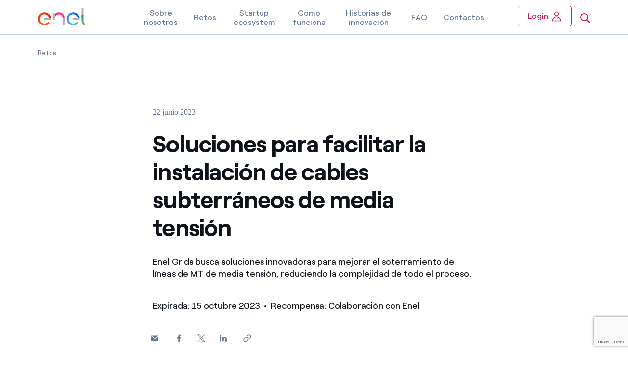

--- FILE ---
content_type: text/html; charset=utf-8
request_url: https://www.google.com/recaptcha/api2/anchor?ar=1&k=6LfLGAAdAAAAAGeMUxnL-9vnjUmiW08EI7bl1iC1&co=aHR0cHM6Ly9vcGVuaW5ub3ZhYmlsaXR5LmVuZWwuY29tOjQ0Mw..&hl=en&v=PoyoqOPhxBO7pBk68S4YbpHZ&size=invisible&anchor-ms=20000&execute-ms=30000&cb=a10m28qa2vuk
body_size: 48887
content:
<!DOCTYPE HTML><html dir="ltr" lang="en"><head><meta http-equiv="Content-Type" content="text/html; charset=UTF-8">
<meta http-equiv="X-UA-Compatible" content="IE=edge">
<title>reCAPTCHA</title>
<style type="text/css">
/* cyrillic-ext */
@font-face {
  font-family: 'Roboto';
  font-style: normal;
  font-weight: 400;
  font-stretch: 100%;
  src: url(//fonts.gstatic.com/s/roboto/v48/KFO7CnqEu92Fr1ME7kSn66aGLdTylUAMa3GUBHMdazTgWw.woff2) format('woff2');
  unicode-range: U+0460-052F, U+1C80-1C8A, U+20B4, U+2DE0-2DFF, U+A640-A69F, U+FE2E-FE2F;
}
/* cyrillic */
@font-face {
  font-family: 'Roboto';
  font-style: normal;
  font-weight: 400;
  font-stretch: 100%;
  src: url(//fonts.gstatic.com/s/roboto/v48/KFO7CnqEu92Fr1ME7kSn66aGLdTylUAMa3iUBHMdazTgWw.woff2) format('woff2');
  unicode-range: U+0301, U+0400-045F, U+0490-0491, U+04B0-04B1, U+2116;
}
/* greek-ext */
@font-face {
  font-family: 'Roboto';
  font-style: normal;
  font-weight: 400;
  font-stretch: 100%;
  src: url(//fonts.gstatic.com/s/roboto/v48/KFO7CnqEu92Fr1ME7kSn66aGLdTylUAMa3CUBHMdazTgWw.woff2) format('woff2');
  unicode-range: U+1F00-1FFF;
}
/* greek */
@font-face {
  font-family: 'Roboto';
  font-style: normal;
  font-weight: 400;
  font-stretch: 100%;
  src: url(//fonts.gstatic.com/s/roboto/v48/KFO7CnqEu92Fr1ME7kSn66aGLdTylUAMa3-UBHMdazTgWw.woff2) format('woff2');
  unicode-range: U+0370-0377, U+037A-037F, U+0384-038A, U+038C, U+038E-03A1, U+03A3-03FF;
}
/* math */
@font-face {
  font-family: 'Roboto';
  font-style: normal;
  font-weight: 400;
  font-stretch: 100%;
  src: url(//fonts.gstatic.com/s/roboto/v48/KFO7CnqEu92Fr1ME7kSn66aGLdTylUAMawCUBHMdazTgWw.woff2) format('woff2');
  unicode-range: U+0302-0303, U+0305, U+0307-0308, U+0310, U+0312, U+0315, U+031A, U+0326-0327, U+032C, U+032F-0330, U+0332-0333, U+0338, U+033A, U+0346, U+034D, U+0391-03A1, U+03A3-03A9, U+03B1-03C9, U+03D1, U+03D5-03D6, U+03F0-03F1, U+03F4-03F5, U+2016-2017, U+2034-2038, U+203C, U+2040, U+2043, U+2047, U+2050, U+2057, U+205F, U+2070-2071, U+2074-208E, U+2090-209C, U+20D0-20DC, U+20E1, U+20E5-20EF, U+2100-2112, U+2114-2115, U+2117-2121, U+2123-214F, U+2190, U+2192, U+2194-21AE, U+21B0-21E5, U+21F1-21F2, U+21F4-2211, U+2213-2214, U+2216-22FF, U+2308-230B, U+2310, U+2319, U+231C-2321, U+2336-237A, U+237C, U+2395, U+239B-23B7, U+23D0, U+23DC-23E1, U+2474-2475, U+25AF, U+25B3, U+25B7, U+25BD, U+25C1, U+25CA, U+25CC, U+25FB, U+266D-266F, U+27C0-27FF, U+2900-2AFF, U+2B0E-2B11, U+2B30-2B4C, U+2BFE, U+3030, U+FF5B, U+FF5D, U+1D400-1D7FF, U+1EE00-1EEFF;
}
/* symbols */
@font-face {
  font-family: 'Roboto';
  font-style: normal;
  font-weight: 400;
  font-stretch: 100%;
  src: url(//fonts.gstatic.com/s/roboto/v48/KFO7CnqEu92Fr1ME7kSn66aGLdTylUAMaxKUBHMdazTgWw.woff2) format('woff2');
  unicode-range: U+0001-000C, U+000E-001F, U+007F-009F, U+20DD-20E0, U+20E2-20E4, U+2150-218F, U+2190, U+2192, U+2194-2199, U+21AF, U+21E6-21F0, U+21F3, U+2218-2219, U+2299, U+22C4-22C6, U+2300-243F, U+2440-244A, U+2460-24FF, U+25A0-27BF, U+2800-28FF, U+2921-2922, U+2981, U+29BF, U+29EB, U+2B00-2BFF, U+4DC0-4DFF, U+FFF9-FFFB, U+10140-1018E, U+10190-1019C, U+101A0, U+101D0-101FD, U+102E0-102FB, U+10E60-10E7E, U+1D2C0-1D2D3, U+1D2E0-1D37F, U+1F000-1F0FF, U+1F100-1F1AD, U+1F1E6-1F1FF, U+1F30D-1F30F, U+1F315, U+1F31C, U+1F31E, U+1F320-1F32C, U+1F336, U+1F378, U+1F37D, U+1F382, U+1F393-1F39F, U+1F3A7-1F3A8, U+1F3AC-1F3AF, U+1F3C2, U+1F3C4-1F3C6, U+1F3CA-1F3CE, U+1F3D4-1F3E0, U+1F3ED, U+1F3F1-1F3F3, U+1F3F5-1F3F7, U+1F408, U+1F415, U+1F41F, U+1F426, U+1F43F, U+1F441-1F442, U+1F444, U+1F446-1F449, U+1F44C-1F44E, U+1F453, U+1F46A, U+1F47D, U+1F4A3, U+1F4B0, U+1F4B3, U+1F4B9, U+1F4BB, U+1F4BF, U+1F4C8-1F4CB, U+1F4D6, U+1F4DA, U+1F4DF, U+1F4E3-1F4E6, U+1F4EA-1F4ED, U+1F4F7, U+1F4F9-1F4FB, U+1F4FD-1F4FE, U+1F503, U+1F507-1F50B, U+1F50D, U+1F512-1F513, U+1F53E-1F54A, U+1F54F-1F5FA, U+1F610, U+1F650-1F67F, U+1F687, U+1F68D, U+1F691, U+1F694, U+1F698, U+1F6AD, U+1F6B2, U+1F6B9-1F6BA, U+1F6BC, U+1F6C6-1F6CF, U+1F6D3-1F6D7, U+1F6E0-1F6EA, U+1F6F0-1F6F3, U+1F6F7-1F6FC, U+1F700-1F7FF, U+1F800-1F80B, U+1F810-1F847, U+1F850-1F859, U+1F860-1F887, U+1F890-1F8AD, U+1F8B0-1F8BB, U+1F8C0-1F8C1, U+1F900-1F90B, U+1F93B, U+1F946, U+1F984, U+1F996, U+1F9E9, U+1FA00-1FA6F, U+1FA70-1FA7C, U+1FA80-1FA89, U+1FA8F-1FAC6, U+1FACE-1FADC, U+1FADF-1FAE9, U+1FAF0-1FAF8, U+1FB00-1FBFF;
}
/* vietnamese */
@font-face {
  font-family: 'Roboto';
  font-style: normal;
  font-weight: 400;
  font-stretch: 100%;
  src: url(//fonts.gstatic.com/s/roboto/v48/KFO7CnqEu92Fr1ME7kSn66aGLdTylUAMa3OUBHMdazTgWw.woff2) format('woff2');
  unicode-range: U+0102-0103, U+0110-0111, U+0128-0129, U+0168-0169, U+01A0-01A1, U+01AF-01B0, U+0300-0301, U+0303-0304, U+0308-0309, U+0323, U+0329, U+1EA0-1EF9, U+20AB;
}
/* latin-ext */
@font-face {
  font-family: 'Roboto';
  font-style: normal;
  font-weight: 400;
  font-stretch: 100%;
  src: url(//fonts.gstatic.com/s/roboto/v48/KFO7CnqEu92Fr1ME7kSn66aGLdTylUAMa3KUBHMdazTgWw.woff2) format('woff2');
  unicode-range: U+0100-02BA, U+02BD-02C5, U+02C7-02CC, U+02CE-02D7, U+02DD-02FF, U+0304, U+0308, U+0329, U+1D00-1DBF, U+1E00-1E9F, U+1EF2-1EFF, U+2020, U+20A0-20AB, U+20AD-20C0, U+2113, U+2C60-2C7F, U+A720-A7FF;
}
/* latin */
@font-face {
  font-family: 'Roboto';
  font-style: normal;
  font-weight: 400;
  font-stretch: 100%;
  src: url(//fonts.gstatic.com/s/roboto/v48/KFO7CnqEu92Fr1ME7kSn66aGLdTylUAMa3yUBHMdazQ.woff2) format('woff2');
  unicode-range: U+0000-00FF, U+0131, U+0152-0153, U+02BB-02BC, U+02C6, U+02DA, U+02DC, U+0304, U+0308, U+0329, U+2000-206F, U+20AC, U+2122, U+2191, U+2193, U+2212, U+2215, U+FEFF, U+FFFD;
}
/* cyrillic-ext */
@font-face {
  font-family: 'Roboto';
  font-style: normal;
  font-weight: 500;
  font-stretch: 100%;
  src: url(//fonts.gstatic.com/s/roboto/v48/KFO7CnqEu92Fr1ME7kSn66aGLdTylUAMa3GUBHMdazTgWw.woff2) format('woff2');
  unicode-range: U+0460-052F, U+1C80-1C8A, U+20B4, U+2DE0-2DFF, U+A640-A69F, U+FE2E-FE2F;
}
/* cyrillic */
@font-face {
  font-family: 'Roboto';
  font-style: normal;
  font-weight: 500;
  font-stretch: 100%;
  src: url(//fonts.gstatic.com/s/roboto/v48/KFO7CnqEu92Fr1ME7kSn66aGLdTylUAMa3iUBHMdazTgWw.woff2) format('woff2');
  unicode-range: U+0301, U+0400-045F, U+0490-0491, U+04B0-04B1, U+2116;
}
/* greek-ext */
@font-face {
  font-family: 'Roboto';
  font-style: normal;
  font-weight: 500;
  font-stretch: 100%;
  src: url(//fonts.gstatic.com/s/roboto/v48/KFO7CnqEu92Fr1ME7kSn66aGLdTylUAMa3CUBHMdazTgWw.woff2) format('woff2');
  unicode-range: U+1F00-1FFF;
}
/* greek */
@font-face {
  font-family: 'Roboto';
  font-style: normal;
  font-weight: 500;
  font-stretch: 100%;
  src: url(//fonts.gstatic.com/s/roboto/v48/KFO7CnqEu92Fr1ME7kSn66aGLdTylUAMa3-UBHMdazTgWw.woff2) format('woff2');
  unicode-range: U+0370-0377, U+037A-037F, U+0384-038A, U+038C, U+038E-03A1, U+03A3-03FF;
}
/* math */
@font-face {
  font-family: 'Roboto';
  font-style: normal;
  font-weight: 500;
  font-stretch: 100%;
  src: url(//fonts.gstatic.com/s/roboto/v48/KFO7CnqEu92Fr1ME7kSn66aGLdTylUAMawCUBHMdazTgWw.woff2) format('woff2');
  unicode-range: U+0302-0303, U+0305, U+0307-0308, U+0310, U+0312, U+0315, U+031A, U+0326-0327, U+032C, U+032F-0330, U+0332-0333, U+0338, U+033A, U+0346, U+034D, U+0391-03A1, U+03A3-03A9, U+03B1-03C9, U+03D1, U+03D5-03D6, U+03F0-03F1, U+03F4-03F5, U+2016-2017, U+2034-2038, U+203C, U+2040, U+2043, U+2047, U+2050, U+2057, U+205F, U+2070-2071, U+2074-208E, U+2090-209C, U+20D0-20DC, U+20E1, U+20E5-20EF, U+2100-2112, U+2114-2115, U+2117-2121, U+2123-214F, U+2190, U+2192, U+2194-21AE, U+21B0-21E5, U+21F1-21F2, U+21F4-2211, U+2213-2214, U+2216-22FF, U+2308-230B, U+2310, U+2319, U+231C-2321, U+2336-237A, U+237C, U+2395, U+239B-23B7, U+23D0, U+23DC-23E1, U+2474-2475, U+25AF, U+25B3, U+25B7, U+25BD, U+25C1, U+25CA, U+25CC, U+25FB, U+266D-266F, U+27C0-27FF, U+2900-2AFF, U+2B0E-2B11, U+2B30-2B4C, U+2BFE, U+3030, U+FF5B, U+FF5D, U+1D400-1D7FF, U+1EE00-1EEFF;
}
/* symbols */
@font-face {
  font-family: 'Roboto';
  font-style: normal;
  font-weight: 500;
  font-stretch: 100%;
  src: url(//fonts.gstatic.com/s/roboto/v48/KFO7CnqEu92Fr1ME7kSn66aGLdTylUAMaxKUBHMdazTgWw.woff2) format('woff2');
  unicode-range: U+0001-000C, U+000E-001F, U+007F-009F, U+20DD-20E0, U+20E2-20E4, U+2150-218F, U+2190, U+2192, U+2194-2199, U+21AF, U+21E6-21F0, U+21F3, U+2218-2219, U+2299, U+22C4-22C6, U+2300-243F, U+2440-244A, U+2460-24FF, U+25A0-27BF, U+2800-28FF, U+2921-2922, U+2981, U+29BF, U+29EB, U+2B00-2BFF, U+4DC0-4DFF, U+FFF9-FFFB, U+10140-1018E, U+10190-1019C, U+101A0, U+101D0-101FD, U+102E0-102FB, U+10E60-10E7E, U+1D2C0-1D2D3, U+1D2E0-1D37F, U+1F000-1F0FF, U+1F100-1F1AD, U+1F1E6-1F1FF, U+1F30D-1F30F, U+1F315, U+1F31C, U+1F31E, U+1F320-1F32C, U+1F336, U+1F378, U+1F37D, U+1F382, U+1F393-1F39F, U+1F3A7-1F3A8, U+1F3AC-1F3AF, U+1F3C2, U+1F3C4-1F3C6, U+1F3CA-1F3CE, U+1F3D4-1F3E0, U+1F3ED, U+1F3F1-1F3F3, U+1F3F5-1F3F7, U+1F408, U+1F415, U+1F41F, U+1F426, U+1F43F, U+1F441-1F442, U+1F444, U+1F446-1F449, U+1F44C-1F44E, U+1F453, U+1F46A, U+1F47D, U+1F4A3, U+1F4B0, U+1F4B3, U+1F4B9, U+1F4BB, U+1F4BF, U+1F4C8-1F4CB, U+1F4D6, U+1F4DA, U+1F4DF, U+1F4E3-1F4E6, U+1F4EA-1F4ED, U+1F4F7, U+1F4F9-1F4FB, U+1F4FD-1F4FE, U+1F503, U+1F507-1F50B, U+1F50D, U+1F512-1F513, U+1F53E-1F54A, U+1F54F-1F5FA, U+1F610, U+1F650-1F67F, U+1F687, U+1F68D, U+1F691, U+1F694, U+1F698, U+1F6AD, U+1F6B2, U+1F6B9-1F6BA, U+1F6BC, U+1F6C6-1F6CF, U+1F6D3-1F6D7, U+1F6E0-1F6EA, U+1F6F0-1F6F3, U+1F6F7-1F6FC, U+1F700-1F7FF, U+1F800-1F80B, U+1F810-1F847, U+1F850-1F859, U+1F860-1F887, U+1F890-1F8AD, U+1F8B0-1F8BB, U+1F8C0-1F8C1, U+1F900-1F90B, U+1F93B, U+1F946, U+1F984, U+1F996, U+1F9E9, U+1FA00-1FA6F, U+1FA70-1FA7C, U+1FA80-1FA89, U+1FA8F-1FAC6, U+1FACE-1FADC, U+1FADF-1FAE9, U+1FAF0-1FAF8, U+1FB00-1FBFF;
}
/* vietnamese */
@font-face {
  font-family: 'Roboto';
  font-style: normal;
  font-weight: 500;
  font-stretch: 100%;
  src: url(//fonts.gstatic.com/s/roboto/v48/KFO7CnqEu92Fr1ME7kSn66aGLdTylUAMa3OUBHMdazTgWw.woff2) format('woff2');
  unicode-range: U+0102-0103, U+0110-0111, U+0128-0129, U+0168-0169, U+01A0-01A1, U+01AF-01B0, U+0300-0301, U+0303-0304, U+0308-0309, U+0323, U+0329, U+1EA0-1EF9, U+20AB;
}
/* latin-ext */
@font-face {
  font-family: 'Roboto';
  font-style: normal;
  font-weight: 500;
  font-stretch: 100%;
  src: url(//fonts.gstatic.com/s/roboto/v48/KFO7CnqEu92Fr1ME7kSn66aGLdTylUAMa3KUBHMdazTgWw.woff2) format('woff2');
  unicode-range: U+0100-02BA, U+02BD-02C5, U+02C7-02CC, U+02CE-02D7, U+02DD-02FF, U+0304, U+0308, U+0329, U+1D00-1DBF, U+1E00-1E9F, U+1EF2-1EFF, U+2020, U+20A0-20AB, U+20AD-20C0, U+2113, U+2C60-2C7F, U+A720-A7FF;
}
/* latin */
@font-face {
  font-family: 'Roboto';
  font-style: normal;
  font-weight: 500;
  font-stretch: 100%;
  src: url(//fonts.gstatic.com/s/roboto/v48/KFO7CnqEu92Fr1ME7kSn66aGLdTylUAMa3yUBHMdazQ.woff2) format('woff2');
  unicode-range: U+0000-00FF, U+0131, U+0152-0153, U+02BB-02BC, U+02C6, U+02DA, U+02DC, U+0304, U+0308, U+0329, U+2000-206F, U+20AC, U+2122, U+2191, U+2193, U+2212, U+2215, U+FEFF, U+FFFD;
}
/* cyrillic-ext */
@font-face {
  font-family: 'Roboto';
  font-style: normal;
  font-weight: 900;
  font-stretch: 100%;
  src: url(//fonts.gstatic.com/s/roboto/v48/KFO7CnqEu92Fr1ME7kSn66aGLdTylUAMa3GUBHMdazTgWw.woff2) format('woff2');
  unicode-range: U+0460-052F, U+1C80-1C8A, U+20B4, U+2DE0-2DFF, U+A640-A69F, U+FE2E-FE2F;
}
/* cyrillic */
@font-face {
  font-family: 'Roboto';
  font-style: normal;
  font-weight: 900;
  font-stretch: 100%;
  src: url(//fonts.gstatic.com/s/roboto/v48/KFO7CnqEu92Fr1ME7kSn66aGLdTylUAMa3iUBHMdazTgWw.woff2) format('woff2');
  unicode-range: U+0301, U+0400-045F, U+0490-0491, U+04B0-04B1, U+2116;
}
/* greek-ext */
@font-face {
  font-family: 'Roboto';
  font-style: normal;
  font-weight: 900;
  font-stretch: 100%;
  src: url(//fonts.gstatic.com/s/roboto/v48/KFO7CnqEu92Fr1ME7kSn66aGLdTylUAMa3CUBHMdazTgWw.woff2) format('woff2');
  unicode-range: U+1F00-1FFF;
}
/* greek */
@font-face {
  font-family: 'Roboto';
  font-style: normal;
  font-weight: 900;
  font-stretch: 100%;
  src: url(//fonts.gstatic.com/s/roboto/v48/KFO7CnqEu92Fr1ME7kSn66aGLdTylUAMa3-UBHMdazTgWw.woff2) format('woff2');
  unicode-range: U+0370-0377, U+037A-037F, U+0384-038A, U+038C, U+038E-03A1, U+03A3-03FF;
}
/* math */
@font-face {
  font-family: 'Roboto';
  font-style: normal;
  font-weight: 900;
  font-stretch: 100%;
  src: url(//fonts.gstatic.com/s/roboto/v48/KFO7CnqEu92Fr1ME7kSn66aGLdTylUAMawCUBHMdazTgWw.woff2) format('woff2');
  unicode-range: U+0302-0303, U+0305, U+0307-0308, U+0310, U+0312, U+0315, U+031A, U+0326-0327, U+032C, U+032F-0330, U+0332-0333, U+0338, U+033A, U+0346, U+034D, U+0391-03A1, U+03A3-03A9, U+03B1-03C9, U+03D1, U+03D5-03D6, U+03F0-03F1, U+03F4-03F5, U+2016-2017, U+2034-2038, U+203C, U+2040, U+2043, U+2047, U+2050, U+2057, U+205F, U+2070-2071, U+2074-208E, U+2090-209C, U+20D0-20DC, U+20E1, U+20E5-20EF, U+2100-2112, U+2114-2115, U+2117-2121, U+2123-214F, U+2190, U+2192, U+2194-21AE, U+21B0-21E5, U+21F1-21F2, U+21F4-2211, U+2213-2214, U+2216-22FF, U+2308-230B, U+2310, U+2319, U+231C-2321, U+2336-237A, U+237C, U+2395, U+239B-23B7, U+23D0, U+23DC-23E1, U+2474-2475, U+25AF, U+25B3, U+25B7, U+25BD, U+25C1, U+25CA, U+25CC, U+25FB, U+266D-266F, U+27C0-27FF, U+2900-2AFF, U+2B0E-2B11, U+2B30-2B4C, U+2BFE, U+3030, U+FF5B, U+FF5D, U+1D400-1D7FF, U+1EE00-1EEFF;
}
/* symbols */
@font-face {
  font-family: 'Roboto';
  font-style: normal;
  font-weight: 900;
  font-stretch: 100%;
  src: url(//fonts.gstatic.com/s/roboto/v48/KFO7CnqEu92Fr1ME7kSn66aGLdTylUAMaxKUBHMdazTgWw.woff2) format('woff2');
  unicode-range: U+0001-000C, U+000E-001F, U+007F-009F, U+20DD-20E0, U+20E2-20E4, U+2150-218F, U+2190, U+2192, U+2194-2199, U+21AF, U+21E6-21F0, U+21F3, U+2218-2219, U+2299, U+22C4-22C6, U+2300-243F, U+2440-244A, U+2460-24FF, U+25A0-27BF, U+2800-28FF, U+2921-2922, U+2981, U+29BF, U+29EB, U+2B00-2BFF, U+4DC0-4DFF, U+FFF9-FFFB, U+10140-1018E, U+10190-1019C, U+101A0, U+101D0-101FD, U+102E0-102FB, U+10E60-10E7E, U+1D2C0-1D2D3, U+1D2E0-1D37F, U+1F000-1F0FF, U+1F100-1F1AD, U+1F1E6-1F1FF, U+1F30D-1F30F, U+1F315, U+1F31C, U+1F31E, U+1F320-1F32C, U+1F336, U+1F378, U+1F37D, U+1F382, U+1F393-1F39F, U+1F3A7-1F3A8, U+1F3AC-1F3AF, U+1F3C2, U+1F3C4-1F3C6, U+1F3CA-1F3CE, U+1F3D4-1F3E0, U+1F3ED, U+1F3F1-1F3F3, U+1F3F5-1F3F7, U+1F408, U+1F415, U+1F41F, U+1F426, U+1F43F, U+1F441-1F442, U+1F444, U+1F446-1F449, U+1F44C-1F44E, U+1F453, U+1F46A, U+1F47D, U+1F4A3, U+1F4B0, U+1F4B3, U+1F4B9, U+1F4BB, U+1F4BF, U+1F4C8-1F4CB, U+1F4D6, U+1F4DA, U+1F4DF, U+1F4E3-1F4E6, U+1F4EA-1F4ED, U+1F4F7, U+1F4F9-1F4FB, U+1F4FD-1F4FE, U+1F503, U+1F507-1F50B, U+1F50D, U+1F512-1F513, U+1F53E-1F54A, U+1F54F-1F5FA, U+1F610, U+1F650-1F67F, U+1F687, U+1F68D, U+1F691, U+1F694, U+1F698, U+1F6AD, U+1F6B2, U+1F6B9-1F6BA, U+1F6BC, U+1F6C6-1F6CF, U+1F6D3-1F6D7, U+1F6E0-1F6EA, U+1F6F0-1F6F3, U+1F6F7-1F6FC, U+1F700-1F7FF, U+1F800-1F80B, U+1F810-1F847, U+1F850-1F859, U+1F860-1F887, U+1F890-1F8AD, U+1F8B0-1F8BB, U+1F8C0-1F8C1, U+1F900-1F90B, U+1F93B, U+1F946, U+1F984, U+1F996, U+1F9E9, U+1FA00-1FA6F, U+1FA70-1FA7C, U+1FA80-1FA89, U+1FA8F-1FAC6, U+1FACE-1FADC, U+1FADF-1FAE9, U+1FAF0-1FAF8, U+1FB00-1FBFF;
}
/* vietnamese */
@font-face {
  font-family: 'Roboto';
  font-style: normal;
  font-weight: 900;
  font-stretch: 100%;
  src: url(//fonts.gstatic.com/s/roboto/v48/KFO7CnqEu92Fr1ME7kSn66aGLdTylUAMa3OUBHMdazTgWw.woff2) format('woff2');
  unicode-range: U+0102-0103, U+0110-0111, U+0128-0129, U+0168-0169, U+01A0-01A1, U+01AF-01B0, U+0300-0301, U+0303-0304, U+0308-0309, U+0323, U+0329, U+1EA0-1EF9, U+20AB;
}
/* latin-ext */
@font-face {
  font-family: 'Roboto';
  font-style: normal;
  font-weight: 900;
  font-stretch: 100%;
  src: url(//fonts.gstatic.com/s/roboto/v48/KFO7CnqEu92Fr1ME7kSn66aGLdTylUAMa3KUBHMdazTgWw.woff2) format('woff2');
  unicode-range: U+0100-02BA, U+02BD-02C5, U+02C7-02CC, U+02CE-02D7, U+02DD-02FF, U+0304, U+0308, U+0329, U+1D00-1DBF, U+1E00-1E9F, U+1EF2-1EFF, U+2020, U+20A0-20AB, U+20AD-20C0, U+2113, U+2C60-2C7F, U+A720-A7FF;
}
/* latin */
@font-face {
  font-family: 'Roboto';
  font-style: normal;
  font-weight: 900;
  font-stretch: 100%;
  src: url(//fonts.gstatic.com/s/roboto/v48/KFO7CnqEu92Fr1ME7kSn66aGLdTylUAMa3yUBHMdazQ.woff2) format('woff2');
  unicode-range: U+0000-00FF, U+0131, U+0152-0153, U+02BB-02BC, U+02C6, U+02DA, U+02DC, U+0304, U+0308, U+0329, U+2000-206F, U+20AC, U+2122, U+2191, U+2193, U+2212, U+2215, U+FEFF, U+FFFD;
}

</style>
<link rel="stylesheet" type="text/css" href="https://www.gstatic.com/recaptcha/releases/PoyoqOPhxBO7pBk68S4YbpHZ/styles__ltr.css">
<script nonce="85_rWp96cAEvsPCn0IxEaw" type="text/javascript">window['__recaptcha_api'] = 'https://www.google.com/recaptcha/api2/';</script>
<script type="text/javascript" src="https://www.gstatic.com/recaptcha/releases/PoyoqOPhxBO7pBk68S4YbpHZ/recaptcha__en.js" nonce="85_rWp96cAEvsPCn0IxEaw">
      
    </script></head>
<body><div id="rc-anchor-alert" class="rc-anchor-alert"></div>
<input type="hidden" id="recaptcha-token" value="[base64]">
<script type="text/javascript" nonce="85_rWp96cAEvsPCn0IxEaw">
      recaptcha.anchor.Main.init("[\x22ainput\x22,[\x22bgdata\x22,\x22\x22,\[base64]/[base64]/UltIKytdPWE6KGE8MjA0OD9SW0grK109YT4+NnwxOTI6KChhJjY0NTEyKT09NTUyOTYmJnErMTxoLmxlbmd0aCYmKGguY2hhckNvZGVBdChxKzEpJjY0NTEyKT09NTYzMjA/[base64]/MjU1OlI/[base64]/[base64]/[base64]/[base64]/[base64]/[base64]/[base64]/[base64]/[base64]/[base64]\x22,\[base64]\\u003d\x22,\x22w6IsCG0dOSx0wpHCsjQRbUjCsXUqOsKVWAwsOUhxfw91CcOpw4bCqcKLw4Fsw7E3bcKmNcObwrVBwrHDtsO0LgwSODnDjcO0w5JKZcOiwrXCmEZqw67DpxHCr8K5FsKFw5xeHkMIODtNwptoZALDmMK3OcOmVsKodsKkwozDlcOYeGxDChHCkMO2UX/Cu1XDnwAlw5JbCMObwptHw4rCjVRxw7HDg8KQwrZUGMKUwpnCk2LDrMK9w7ZGFjQFwo/CocO6wrPChDg3WVYuKWPCjMK2wrHCqMOBwqdKw7Ikw77ChMOJw59Gd0/CiV/[base64]/[base64]/Cilxfw5h6wrPClidgwoDCmjDDn0YRWTzDlRnDjzZcw6IxbcKLI8KSLWbDosOXwpHCp8KCwrnDgcOfB8KrasOhwrl+wp3Du8KYwpITwobDlsKJBkbCqwk/wr/DkRDCv2fCmsK0wrM8wrrComTCmwVYJcOLw43ChsOeIxDCjsOXwoIqw4jChhrCh8OEfMO/wpDDgsKswr0FAsOEBcO8w6fDqh/CqMOiwq/CgnTDgTgGVcO4ScK2Y8Khw5gCwpXDoic7LMO2w4nCgW0+G8ODwqDDu8OQAcKnw53DlsO9w6dpalNswooHKcKNw5rDsiUwwqvDnmzCiQLDtsK/w6kPZ8K6wo9SJh9Fw53DpE9gTWUtXcKXUcOkdBTChkrCuGsrODEUw7jCsGgJI8KHJcO1ZBjDj05TP8KHw7MsfcOPwqVyfcKbwrTCg2IdQl9VHDsNJMK4w7TDrsK0VsKsw5lyw6vCvDTCqDhNw5/[base64]/[base64]/Cg0dCwrjCscKSa8KcbMO+IsKYw6LCkMODw5t5wod3XSDDrlZ0Zj5Nw5tOC8KmwqIuwpTDn0ASKcOKDCJAWcO/[base64]/Ck8OPwoUcfSbCksKawpJnTsKEw43CqVTDjGx4wqYow5QUwqvCiQxOw7rDqEXDlMOMXlUhM3AJw6bDhUZvw4dEJ38uXzxUw7Fsw7zCijTDlg7Ctnh3w5Q3wogUw4xbbcK3BX/[base64]/CoABeQxjCvcOiQ1HCvMORasOFw5oDwo3Cl0Fzwr43w5Vgw5PCg8O1VjzCq8KPw7/DvjXDtsOqw7nDpcKDZcKlw4/DgSsxGcOqw5hRCU43wqjDvQ3DpxkPIlDCqjzCmHByG8OpLTMQwr0Uw7NTwqnCpz/DrQjDjMO7Zm1WcsOxWzLDrXMOBX4TwoDCrMOOdxFoccKZXMKyw7Ixw6/DsMO0w5FgHhc7D1RNFcOqL8KRB8OfCzHCiFrDrlzCilx2JAM+wr1cLGHDtm06K8OPwotRdMKgw6BKwq92w7vCj8K8wrDDoT3DlUHClxtzw7ZiwoDDi8OWw7nChDo/wpvDumXCgcKmw4NiwrXClX3CnShmS28KJQHCo8K7wpRSw7rDkwzDlMKfw51Fw5zCicKjYMOCdMOKNQnDknQmw6/DsMOlwovDqMKrGsOrInwWwq1fRhnDt8Otw6xRw47DoCrDj0vCvMO/QMOPw6ctw4NQVG7CqVLDhQ1qYh3Cq0zDicKdGzLDvlhgwpDCmsONw77CsEpcw6AfMGPDnBh/w5fCkMOSDsO1PjozV2/[base64]/CCXCjcOXw7/DhsKjwrBdIMOAwrTCqjLDhDHCssOKw7PDjHbDqC80LG4vw4cQAcOtCMKGw64Xw4AUwqrDmMO0w5wrw7PDsH8aw6g3csKuBx/Clipyw4p3woZWEDXDiAkywq42YsOowoMYGMOxwokKwrt3Y8KHQ1ICJMKSNMO7J2Miw4Yifz/DjsKMVsO1w5vDtDHDhUfCjcOIw7rCmkYqRsOHw5HCjsKJYMKXwohxwp/[base64]/DpDvDuFrDlsKadCrDiWXCq8OaH8K+w5AmecKwDjPCisODw5nDkEbCr3PCsE84wp/Cv0rDg8OiZ8Ojcjo7HnXCkcKOwqdnw5FPw5BJw7DDv8KoacK1a8KswrFaVz9GEcOad2gqwo8PHVIlwoYXw6hMbB9aKQtMw7/DlhzDhDLDg8Ojwq0yw6XCmB7CgMONQ3rDnB8Lw6HCuzNnPADCgVwUw5bDkmxhwpDDoMO1wpbDtQ3CvBrCvVZnYBQOw5/ChSg9wrPDgsODwoDDsQICw74vSBPDkiUfwr/[base64]/ChQfCpsO5wrwjw77DiMKyw7h0LT3DhcKGRsKuOsKvbcO/E8K6WcKoXidFTzTCinfCnMOcakrCucK4w5DCsMK6w6HDvT/[base64]/wqHCoTlFwqHDrWHCnyxRw6dmwoIQWMKmdMOMbcKTwoxGw5nCp0ViwqvDqAFUw74qw5BYBcOew58ZJcKvLsKrwr0YL8OcD3DCsxjCrsKyw45/JMORwpjDrVLDk8KzXsO0MMKgwp4FBmBjwql3w63DscOMwrwBw6x0BTQgHzPDscKKcMKLwrjDqsKtw4MKwpURWsOIKXHCnsOmw7LCi8KYwoYjGMKkRCnCqMKhwrbDt1ZBYsKWDg/CsWHCq8Koe1Umw6AdCMO5w4vDm3YxLS1JwqnClVbDosKrwo3CkQHCs8O/DA7DrEQWw7Rnw5fClkLDgsOZwoPCmsK8NFhjK8OdS28Sw7XDtMO/RzonwqY5wq3CuMKfSXMZKMKZwrMiHsKhPXoNwobDgcKYwodXUcK+esKHwpRqw7UfZMKhw40fw4vDhcO0CmLDrcK4w6I/w5N4w4HCrsOjd0l5QMOYC8K3SirDrgfDk8Kfw7MvwqdewrHCq2EPaFPCj8KkwrfDucKwwrnCoCU8OnAAw5d0w53Cs1xSIVbCh0LDkMO9w6/[base64]/VQ7Dt8OywqEFw6XCsA7CjwbCksOWEMKNSQFCUTFSw7HDpS8/[base64]/DvBTDtnPCvsKlIMKSwpQ5ecO9wp7CunrDhyUbw5DChcKBejcpworCtklOX8KzFFTDpcO+G8OkwrMDwpUow50Aw7rDsz3Cn8Kbw5Mnw57ClMOsw4hQc23CmyTDvMOEw5FXw67CmGbCm8KHwoXCuiNrUMKSwothw5I/w5hRSGXDlXV/cxjCucO7woTCtjocwpYHw4kywoDDo8OiMMKGZ3XChsO1w6/[base64]/[base64]/wq1Iw73Ctjs+AsOVfMOLBw3CgDHCojo/dhcVwqMZw7cTw4NUw4E1w5DCg8KmDMKxwqTCq09Zw7Zsw4jCmA0aw4hcwqnCqcKqFknCs0NWMcOCw5Nhw4cOwrjDslrDkcK2w6cZOV1zwpg8wph+w5EQU1h0wrzCtcKKAcKVw4rCjVEpw6Q1QDxGw4jCssKkwrB/wqbDmhkrw6DDgh1dTMO6SMOIw5HCoXBOwoLDsTUfLHTCiBBUw5Y0w4LDiit9wq5tNAvCscKgwoXCv1HDk8OMwrZWFsKAM8KuaTh4wqrDgSLCg8KJfwZ4ZTdvRCHCsgc5Zkkiw70aWB0Od8KBwrIuwq/CjcORw5jDgsObAiZqwovCnMOGFV8zw4nDvXEWc8KWXHlmGj/Dt8OOwqrCuMORUcOEIkIswrpVUwDDnsKzWmHCicKgHcKgVEvCkcKsNUkgIMOTTEPCj8OsXMKxwojCh3NQwrXCgmZhJcO7FsKnWB0Pw6jDiTx/[base64]/Dk8OSBBQNHRwfH8K9w4RtwoViDBXCn1Amw5/Dq0RXw70/[base64]/Dq11yP8O9wpZ0wrYuwo5CCUEeJ2wcacK/wpfDqcO7I8O6w7bDpHRJwrnDjF87wrMNw6Qow6IEFsOFCcOiw7Y2TcOGwrACeGRxw6YJS15hw51COcK7wpDClBjDtcKXw6jCvSrCnHjChMO7dsOUNsKgwqstwowBOsKgwqkkGcKdwpouwpzDiDzDvmpoXUXDpSAiN8KCwr7Dt8OkVUTCoHJ2wo55w7IPwoTCjTsmUG/Dk8OcwpYPwpTCo8K1w4VDb1ZHwqDDmsO0wonDk8KfwqJVaMKXw4jDl8KLbMOjD8OmLhkVCcOGw5TCki1bwqPDoHYww4kAw67DnCJ2QcKsKMK1R8OBRcO/w7sNVMOXOiLCrMOlKMKNwooMfGPCjsKPw7rDrDzDpEsLbnN1GnBzworDoELCqBnDtcOnczfDhS/DjkrCsDjCpsKTwo8tw4QQfV8awoPDiUkqw4zDjcKEwqfCgGB3w6LDmXdzV0Bxwr1yYcKKw67CnS/[base64]/[base64]/[base64]/w4jCq8OSw712SsKTecO7w5nDocKmVMKEwpbCoGfCjHHCoDXChWF/w7FGfcKUw5FoVksEwoPDrERPXjrChQzCtcOhK21+w4vCigvDkmgfw6NwwqXCscOSwp1IZcOoCMK/RMOFw4xwwrPChwdNPcKKFMO/w6bCgMKEw5LDrsKOYcOzw4fCh8OewpDCsMKfw75Cwrpmb3gvMcKwwoDDoMOvFBNpLGVFw7I7ImbCgcO3YsKHw77CrMOvwrrDpMOkDsKUBzDDlMOURMKTRCXDocKkwqhkwp3DkMOJwrXDmRzCii/Ds8OKb3vDgVfDiFcnwpDCvMO3wrwbwrPCnsKoKsKawqPCs8Ksw61uaMKLw6HDngbDtkjDqAHDujPDucKrecKqwp/Dn8OjwrnCncKCw7nDkjTCgsOsZ8OILhvCk8OwJ8K/[base64]/[base64]/CozJdwqnDti3CgBt/AMKdwoPDo0bDklkCw7vDnsOGDQHCocO+J8OAJHFkbjvDkCNGwq0ywp3DvgDDvQ4XwqXDrsKOZsKEd8KHw7/DgcKbw4kpHMOBCsKFOFTCgyHDmmUWCibCosOLw58oV1giw6PDjFsyfCbCq1sGL8KVc39hw7fClQTCgF0lw4J2wpZRGwDCiMKdHmcyCj9Uw7/Dph4uwrDDmMKjfwbCocKJw5TDokzDkGfClsKKwrvCucKpw7sRSsOVwpPCkEjCm2bCrWLCiSNJwq9Hw5TDli/DoxQXOcKgXMOvw71yw5AwNAbCi08/[base64]/DtxDDrAvDk8Ouw47CoMKDw5I1e8OGw75oGAHDnlfCu0PCrnvDsQcWTl/[base64]/[base64]/[base64]/MsKww4ISQ8K5LMO5WMO0w7nDlMKxLWzCvz1OTmcZwoQ5VsOOWwNyZMOdwrDCu8Ohwr4sBsKPwoLDqikMwrPDg8OWw6zDj8KSwrFSw5zCmUfDrA7CiMOOwqnCusOFwqrCrMOPwr7Di8KfRHleN8Knw61rwqAPcm/ClFzCv8KZwpfDg8OrOcKxwoLCn8O3HE83bw83TsKVXcOAwpzDoXLCiAMnw4rCiMK/[base64]/DoMO3wqXCtjfDrcOaw7pGw6fDsVPCggFSF8OKwq7DjyxRKEjCrXAvPsKbGcK7Q8K4K0zCvjF7wq3Cm8OQP2TCh1IcUMOsFMKZwoY7bV3DpxFswpDChih8wqfDih47WcK/RsOAP33Cu8OYwrXDrj7Du00wCcOQwoXDhcOVLw7CkMKMB8O4w7c8W0/DmlMCw6HDsG8owpFowqFcwqzDqsKbwr/DqlMmwqDDt38QQcKVJi0WXsOXPGZ6wqklw6oDDzvDoFjCk8Oow4xEw7TCj8Oiw4lcw6dyw7NBwpnCvMOWacOCEihsKg/[base64]/ZcKhMMKSHMOfcMKhYU0vw583w7fCkAwnLRYmwpbCjsOzKGxVwp/Dj0olw6oSw7nCmHXCpH3Cqx7DtMOIS8K+w599wo0WwqgwCsOcwpDClwIvV8ObV0TDg1XDjcOyegDDrSZxSGN2ZcKrdQwtwqEBwpLDkS1qw4vDvcKUw4bCvyUfFsKjwp/DrsOZw6pAwrZfU1AoQ33Cj1zDinLCuXTDrcOHF8KIwrDCrh/CvGNew7YfAMOta3jCssOfwqHCg8Kuc8KtZVotwoRAwrt8w4Niwp8CE8KTCgIcGDF5bsOhFl3ChMKhw6pZwrLDuwB/[base64]/CsMKaCQVeEcK5WcKlWDnDpRvDo8OPOFpTOFk9woXCiVnDhnrDsUrDgMOYZMKADMKGwpTCucObESNKwpDCkMOINxJsw7zDs8OxwqfDsMOwR8KrT0Z4w6MSwo8dwoPDmMONwqwkBHrCnMK/w7lcQGlqwq8iCcO+VgjCugFvf3Qrw6czf8KQWsKRw4NVw6t5NMKiZAJRwrNUwojDmsKdWEtbwpHCvsK7w7/CpMOWNwPCoSIbw7LCjSlbWsOVK38hbUvDsATCpQtHw6tpMWJpw6loDsOTCyJgw4fCoA/DmsOqwp5zwpbDr8KDwrfDqmZGLsO6w4LChsKcTcKEdwjCix7DiUbDmsOCKcKaw7VCw6jDnzUcw6pzwprCojs+w7bDrhjDu8OwwqTCs8KCasKrB2Zow6bCvB8ZKcOPwqdRwpADw7JvKDsXfcKNw7h/HCVMw4Row73CmWkVVsK1Ygs8YHrCoF3DoQ5Swrl8w5HCqMOCIMOCcCtQaMOIbMOlw7wtwrtgNDHDoQtfPcK1YGHCgTDDicOPwpAWV8KVYcKewpwMwrgxw7HDhBlRw5Jjwo1KS8OCAwYzw6rCv8K4IhrDpcK5w49ewpp7wq4/c3PDuXLDm3PDqRkOPBk/[base64]/w5tRwo/DgsKHD27Crgo9MsOLC1/DpBAUJsO/wofCmMOUwpnCnMOFFmbDp8Kkw78Fw4/DkH3DuTA0wqTDoHI4wrHCr8OpQMKIw43Dn8OBFx4aw4zCjkY0a8OVwr1cH8Ohw5MRBmkqG8KWVcKcEzfCp1pcw5pKw6/DicOKwokjbsKnwpvChcOuwqzDklXDvlVMwqPCmsKGw4DCnMOgVsKlwqUZHXltS8OFw6/[base64]/DpsO7wpTCkMKfwo/DssKhWApvKwVHDlZmXkHChcK5w5oHw6VeY8KKS8KRwoTCqMOQN8KgwqrCky5TAMOaPDLCh2QUwqXDvTzCijoDTMOswoYuw5/[base64]/D8K8wpLDmMO1w7cww77DvcO3w6BqKDV7wpnDgsO9En7DjMK/[base64]/w74bKcOLccKDw6MMw6XCtnDDjsO1w4vCicO2HjEiw4kodsKabcKLTsKBN8O8Xx/CuUAEwrLDnMO3wp7Cj2BdY8K4fkczfcOrw656wpxhak/DmxF9w4V1w5bCnMKow5wgNsOkwqLCosOwLEPCn8Kvw4Mcw55Ww7MfOsKsw45dw5h/JijDiTLCjcK3w5Ujw6Q4w6PCjcKPNMKfXSbDocOSXMOfPmDDkMKAIQjDpHZ2ZFnDniXDpBMmeMOAU8KawqbDqcKmQ8KYwrwTw40zQis4wpgxw5DClMOAUMKnw64SwoYzYcKdwp7CpcOIwo4NNcKqw5t9wo/Cl1HCt8Orw6HCi8Kjw5t2CcOfe8K9wq3CryvCgsK8w7I2CCRTQFTCscO+RHotc8K1H3XDiMOfwqLDu0QDw4PDpwXCkk3CpUR4NsKiwoHCiFhPwpPCpQxKwr3CrEHCmcOXEW4xw5nCocKAw5zCg17Cn8OaRcKMfS1UCxNeFsO/[base64]/[base64]/wrAeSWfChFYwF1XDnnnDmMKHwp3DgcKSc8OCwrzDqwtWw7IXGMKKw4VjaHTCmcKdW8O7w6kgwoZCfnM/ZcOnw4TDgcO5UcK4PsOyw5HCtR8uw4HChMK/[base64]/DgsKaQjLDsRsFcU1QDxYnwpFawoctw4h1w5ViWAfCmxzCk8KEwp8Fw79SwpDChlg4w6nCqz/Dr8OMw4bCmHLDmg/[base64]/DvV/DvcOCTsOxwoLCkMO8wq12HjzDvMOdFMOQwrbCvcKwZcKmRTQLS07Dq8KtGsOwBXQrw5d+w73DhQozw63DosOowqoYw6YWUFgZDQYOwqo/wpfCh1ceb8KXw77CgQIHOATDqiB7VsKOS8O5ITvDrcO6wp8PJcKnCwN5w6Efw7/DnMOeCxbDjWvDn8KMPUxSw6TCk8KjwovCkMOswpXClmMawpPCoALCt8OvNX5FbXsTwoLCu8OBw6TCocKSw6Ubf1l9fQEiwoHCm23DjnvCoMOjw7/DlMO2STLDgEPCoMOmw7zDm8KAwq8sLQXCqyVIERDCtsKoK0vChQvCmMOxwr/Do3oXUGtuwr/DoybCgwZ0bndww4vCrQ5xdmNtDsK6McOoAhXDg8KnZ8Okw7I/eWpjwoTClMORL8O/KjkJBsOhw5fClVLCn0k+wonDosOYwp/CqsOiw4jCrcK/wqwsw4LDkcKxLcKgwq/Cl1l7wo8fWSnDv8K2w4zCiMKmGsOLPg3DgcOkDB3Dhn3CucKWw5oyUsKYw6fChAnCqsOaZy9lOMKsfcOpwo3DvcKLwrs2woTCp2gWw5rCscOTw5xdSMO7DMKPMXbCjcOCUcKfwrE/algva8OSw6xCwrghDcODNMKOw5fCsTPCtsKFLcOwNX3Dg8OgPcKgF8Ozw5RMwrPCs8Oafzh6dcKATywcwolCw6lSfwZHacOgYwBqVMKnJiPDtlLCrsK1wrBHw5HCmMKZw7PCqMK+cnwPw7VjU8KLXR/DvsKHw6V7bV07w5rCpGPCszEkAsKdwqpvwqEUW8KHSMKkwoLCg3I3MwlXXUrDtw7CplDCvcOEwoXDpcK2X8K/[base64]/wovDhsK0wpdQw4XCpcOcU1fDkcOTesKfwrpBwq4Jw63CuhlMwpADwpbDrwx/w6jCrsOnwoltfAzDjicBw6jChGrDk1rClsKMPMKHKcO6wrPCt8KEw5TCn8Off8OJwqTDicKIw4FRw5ZhMRwiREkeeMOGB3rDqcKSIcKDw6N5Ugt6w5cKEcO0GcKOR8Ohw5oywoFMFsO0wrdgL8Odw4U4w5Q2GsKla8K5GsOEN05KwpXCkyLDjsOFwr/DqMKSdcKMEU0OGw4uYmcMwrY1IWHCkcKowrMRCTcvw5oLEGzChcOsw77Cu0vCjsOKLcO0LsK1wqoFf8OkRSIeTnQgSh/DkAnDnsKEeMKhw7fCn8KfVQLCnsKGHBDDlsKcdn0KM8OrecOVwpPCpg7ChMKPw4/DgcOMwq3CtWdxIjYKwq8zajnDnMKcw4ksw78lw5QqwoTDrcKrMyYtw7ovw7XCq2TDpsOsPsO1FcO1wqHDhcKMZl44wpY1b1gYL8K6w7PCuA7DksK0wq0EfcO2EEIzwozDvlnDpzHCsVnCssO8woV/ZsK5wq3Dr8K/FsKEwqxJw67DrTDDucOkKsK5wpkywodia1sMwr7Ci8OZUmhxwrx7w6fCjFZgw7IOODE2w7AKw7zDk8OwZHI/HlPCq8OtwrtHZMKAwrLCpsOqOsK1QMOPKcKWYRbCh8Otw4nDksOHOk45VFHClFZ1wo3CvwTCuMO5PsOXKMOjTF5fJcKjwo3DmcO/[base64]/DmFzCkzsFNRvDi2wVQg57fMOwd8Otwqs/[base64]/ck3DizDCssOYIirCgcOxw5dyBsOaw7smw6oEHioBVMKtK2bCtMO8w6NJw6TDvMKJw5MALwbDmGbCjBVzw6AYwoAdKCojw4Z4VRvDsysCw4rDrMKSWBZ5woJOw4k3w57DnD3CnyTCpcOiw6rDhMKIBAFYScKQwrLDmQLDvygEBcO3BcOxw7shKsODwpvCv8KOwr/[base64]/CpcO6SxI8LFHDv8OLa3Yzw6vDv1HChcKZw703EXIQw7MyEcKlGcOQw6UIwq8CNcKfwo7CsMO4EcKTwoVIGnnCqW0TRMKoW0fDpWYtwp/DlT4zw7EAD8KTYBvCvjjDqsKYQFjChQ0/wph/CsKhI8KDLU0cTULDpDXCnsKLEkbCr2vDnktAAMKrw5RHw63CksKtTzVHClQNBcOGw7/DsMOVwrTDkVImw5lUbVXCtsKRFHLDrcOZwrgzdcOMw6nCqUE8AMKbMmTCqy7CvcKJCWxIw7E9HzTDqF8MwrvCgFvCoVBkwoN5w5jDgSQFGcO8AMKSwoMswq4uwqEKw4XDvcKuwqDCswTDvcOWHQ/Dt8OGSMKvYEzCtBkwwpsaJ8Kaw4vCtsOWw5x/wqhXwpYSYzDDkWbCoFUgw4/Dm8KSTsOhIlIJwpA8wrXCp8K3wrLCp8Ktw6zChsK4wpJ0w49jAysrw6EaasOLw6jDmgB8KwEDbcKAwpTCm8OaG2/DnW/DkSxGNMKMw43DksKiwrfCj3ArwqDChsODbcOfwoMBPknCuMOhaQs3w6jDqx/DnRtIwplLHVNPaGnDm0XCp8KUHRfDssKRwplKS8OVwr/Dh8Ocw6zCn8KzwpvCuHfChXHDusOiNnHCiMOFTjPDg8OUwr7ChkjDq8K2JgnCmsKRMMKawoHCginDqgB/w5s+NCTCvsOmFMKGW8O2RMO1VMKow5woewDCkBjDrcKrB8Kyw5zDiwrDlkkRw7rCn8O0wqDCrcKtEizCgsOMw4EhG1/CrcKhOhZEUGnDhcK/RkgWRsKse8K5R8KAw7PCscOyZ8O1e8OPwqMlcXrCv8O4wp3CqcOkw5UswrHCkTZWBcKHOTjCrMK/[base64]/Cr1dwVTDCiGvDvyYHwpXDlsOSScO3wqvClsOLw5QPRnXCjRrCncKpwqLCuD8xwpIHGsOFwqPCssKMw6/Cq8KLPcOxLcKWw6fDgsOIw6HChQrCq2Miw7/CqhfCgHxmw4DCojoAwpfDiFtpw4PCsCTCuDfDh8K0D8KpEsKfWMOqw4MnwrTClnPCjMOLwqdVw5pUYwItw6YCGGdrwrkIw4sVw5oLw7DCpcKtV8OowoDDu8KsDMOueG9KMcOVMj7DhzfDoGLCgsOSIMOjPcKjwpE/w4DDsH3CmcOxwr/[base64]/Dq8O8w79Uw7nDsEJnFUQ6RsOCw4IsCsKcw585C0TCusO9IxXDocOUw6Bvw7nDp8Kow7p2bwU4w4nCm2h6wo80BDwpw7/CpcKLw7/DhMK+w7gWwpHCmDYzwpfCvcK0RcOGw5ZgNMOFJTnCi1/CpcK/wrvCnyVFfcOOwoIAM34lI3DCv8OGQU/Cn8Ktwptyw70SVFXDsx4/wpXCrcKaw4/[base64]/woHCjk4xwrITw5FBw6LDtHvDvEfDkXvDlsOUGDfDtMO8wpjDlwB0wqFqHsO0wplvfcORasOLw6nCjcOkcS7Dq8OBw51nw5hbw7DCggRUe0HDl8OSwqvCvQhna8Onwo/Cn8K1eDTCusOHw5FPFsOQw7IHOsKbw7wYGsKTbjPCuMKKJMOncVLCvTh9woMhHnLDhMKKw5LDlcOqwrvCtsOyRkJswrLDlcKzw4AuRibChcOjTkXCmsOebRDCgcO/w4kLYsOzdMKLwpQqSVrDoMKIw4fDuwbChsKaw7jChH7DkcKdwpwXf3JDIGwJwovDtcOJZRLDnCEFUcOKw5M1w79Uw5tQBWXCu8OyBXjCkMKBMMOKw47DsmpHw4fCnCRHwrR1w4zDmgHDj8KRwq5eB8OVwpnCrMOPw7TCjsKTwrxGMz/Dtj9+WcOwwqzCgcKHw6zDhsKCw4vCicKECMObRlHDr8ObwqMGEm5WJ8KfYVvDgMOAwq3CicOtfMKTwqnCk1zCkcKgw7DDrmtgwpnCjsKPGsKNLsOAdyd7BsOxNhgvBijCpXtQwrNCMS8jKcOwwpzCnEPDpWrCi8O6AsKSO8Okw6LCjMOpwq/[base64]/w7jCv0vDtmPDkFISM0tiHS8Nw59mw7DDqcOhwqXCgMOsO8OWw5gbwr48wrEAwqvDh8OHwpXDtMKgPsKKfiMQeVV+V8O3w5ZHw7gMwo0dwrDCkA8NYl8KM8KkG8KNeg/CgsOUUHF/woPCkcOKwqjDmE3DlnLCiMOBwprCoMKWw7c7woPDiMOfw6jCtyNKN8KSwo7DkcK8w5kSSsOcw7HCucOQwqMNDsOfHALDrX9iwr/[base64]/[base64]/w546LVrCosOpZ8K6FsOsRMK3ADZpw7stw63Cm3zDmsOOMkbCpMKiwqTDiMKwe8KkKBMbFMKawqXDoFkna3Yhwr/DvcOqMcOCL2NXB8OowojDvcKJw5Mfw6vDqMKOGTLDn11aTCwjWMOdw6ZrwrHDu1rDr8KQEsOlfcOqGFdxwrV+dCdbf39OwpUWw7/DksKANsKFwobDl2DCi8OfCcObw5Zcw7wIw48sL29wZxzDpQxrWsKAw6xVTwjDhcKwZx5kwq55ccOnT8OyaSN5w7QVcMKBw5PClMOFKiHCkcOPV1ADw7V3Vh0CAcKCw6jCnxIhIcOSw7XCkMOFwqXDvADCjMOmw5/ClMOyfsOswpDDt8OJLsKiwozDocOhw7whR8OpwpIMw4TCjipwwrAMw5wdwoAmZjbCuDlzw58Kd8ONQsKYc8Ktw45IEMKkeMKWw4rCq8OtGsKCw6fCmQs1VgXCkW/[base64]/[base64]/CowbDkSLDklN6w58/L2AkORvCn8OWF8O0wrBXAltNQRvCgMKofWE6HGl9OcO0XcKIMjV9WRfCoMO4UsK8AkJ6bFdnXzc/wrTDlSwhMMKywqvCnCLCgwt5w4oHwrA2JUkBwrnChVzCl1jDqMKiw4hww6cWe8KGw44hwr7Cs8KDOFfDhMOfZ8K7c8KRw4XDq8Olw6PCrSHDoxUyEj7CrTknJ3/DoMKjw49twqbCiMKmwrbCm1UYwr4Qa1bCpQF4wpHDrj/Di3MjwonDs1fDshzCnsO5w4ArBMKYG8K4w5TDpMKwSGcIw7bDtcOqEDk9WsO8VyrDgDwqw7HDh2pyTcObwqx8Ly3Ch1RQw5DCksOpwq8FwpZowqTDvcOywoJkDg/ClBNiwpxIwobCtsOJUMKVw6PCnMKcEAshwpkbMsKYLCzDoVJTeX3CpcKFZ13DqcKCw7zDkwJRwrLCuMOZwp0Zw43CgcOUw5nCuMKjP8K0YGhFS8OiwocESW/DusOBwp3CrFnDisO/w6LCj8KXcWBTOBDChB7CnMOaQAPDhBbClAPDssOcwqlEwqAjwrrCicOvwpvDncO/eGTCq8KXw7VXXxodwqF7CcO/[base64]/HCgVWMOubBvDkCLDp8KvUMKzfMKewp7Cj8KjIgXDkMKdwpXCjRt+w7XDrlUTT8KDHDxmw47DqU/DgcOxw7DDv8OEwrU/KMOuw6DCu8KSO8OOwpkUwr3Dl8KKwqTClcKFOjsdw6NlXHvCvVbCkl3CnRzDt0PDscOWQw0Kw6PCjFnDsGcGSiXCgMOgUcODwqLCo8K5I8OPwq3DpcOuw7ZOfFAjTUQqQAIww53DiMO3wrPDqzVyWgkRw5TCojkuecKxVmBmRcKnLHUCCzbCh8O+w7EHGVDCtVvDi3/DpcOYW8OQw7MeJMOEw6vDm27ChgDCiALDoMKSUE4/woBEwpvCuV/DjjEuw7N0Bw4IasKSDsOKw5jCssOkZUDDi8K1f8O+wpgjY8Kyw5cRw5PDgh8+ZcKmWQ9cbMOLwqxrw7XCphnCn3QLCnzClcKfw4MCwo/CqnXClMKkwpZ5w4xxGhXCgiNkwonCgcKLMsK8w7pJw6pJecO1V0srw6zCswjDp8OFw6ZvTV4NWUvCnFbCvzQ5wp/[base64]/[base64]/ClSTDj8KWOMOtJE/[base64]/[base64]/DlDnDgGNEw4DCvsOARTkUbsKhwpLDnlMCw6Y5csKpwovCpsKPw5HCuVfCp0UBW0wORcK0I8K8fMOsM8KTwqNIw7lTw6QuVMOZwolzO8OdUUtwAMOkwpwyw57CoyEIDxkZw4dCwp3Cig4Jw4LDmcO7FSYQX8OvFGvCpU/CtMKBW8K1cUbDkjLCocKbQMKbwpllwrzDvMKWIEbCrMOufGBywotTQCTCrnvDmxDCgnLCsGlbw7Qnw4x0w4tjw6sVw5HDqsOvbsKbacKLwpvCrcOjwottRsO5DA7CtcKqw5fCu8KrwogKalbCvQXClsOHLX4aw53Dh8OVMw3DiwrDmjdLw4/DusK2aA4RSE8sw5skw6fCtT45w7RAVcODwqYiwpUzw47CtUhuw7tkwrHDpmNUWMKNC8OZAUzClGF/fsKxwqY9wrDCoTBdwrBSwrY6esKZw45QwpnDnsOYwrsoXxfCnlfCo8KsWmTCrcKgF1vDicOcwqI5bjMrPS0Vw60kZcKKLkhHTVE7YcKOLcKpw4ZCXyvDvTcrw48Zw499w6HCojLCmsOaZwY4KsKQSHkXGxXCoHd9dsOOw5UQPsKCU1rDlCoxMFLDr8O3w5bCncKiwp/CiTXDncKuWh7Cg8O/w5jCsMKPw7VsHHkdw65FOMKmwpJlw4wVKMKYNhXDocK+w4vCmcOiwqPDqSZlw6gzOcOaw5PDoBbDqMO2TsOvw4BAwp4Qw4JZwqlmRUrDmRYEw4k0TsOew51yEsKzZsObHBppw7jDtDXCs1HCoVbDr0TCr1TDkhoAZCPDhHfDrlJjaMOGwp8rwqp/wpwZwqFNw5xcOMO4MWHDo098EcKEw6ItZVRKwrQFF8Kiw4svw6LDscO/wrlgJ8OJwoUATsOYwpHDvcKCw67Csztowp7Cows8BcKlNcKsScK9w6ZDwrV/w4R/S0LCpsOWDFDCocKDBmh1w57DoSMCQQrCiMKIw64Nw7ALGxc1V8OkwrjDm0vCn8KfNMKzZsKwPcOVWi/CvMO0w73DmywBw5TCvMKiwpbDuW9uwqjCgMKZw75sw61lw6/Dk0AUA2TCqsOPWMO4w4dxw7nDniDCglQmw7hMw5zChh3DniZjDMOmO1LDlsKLHAvDgFthC8K1w47DlMKYDMK5GHRcw65fBMKVw4fCvcKAw5TCmcKjeyI6w7DCrDpzLcKxwpPChBsfGC3DisK/[base64]/Cq8Kkw6nCnyPDpFxUSMOqwrUTJmjCkcKfw5TDmsOCwofCr2zCgsOBw7XCrQ/DlsKWw67CtsKzw7dSLgZIdsOewr0Ew4xpL8OtWAg3QMKLDlfDnsKuBcKUw5LDmA/DvBVQak5RwpzDsAovW1rCqsKFLAvCj8OFw4tePGjCghvDssO+wpI2w67DrMOOR0PCmMOtw5s/LsKKwq7Dk8OkLz8IC3LDsENTwqJ6f8OlFcOmwo5zwp8lw6jDu8O7S8KFw5BSwqTCq8KOwpZxw43CuVfDlMO2VgNcwrbDtkUQJMOgb8KUw5rDt8K9w7PCqTTCp8KTVEgEw6jDhgbCukfDvFnDpcKBwqZ2w5bCocOjw75MQm0QAsKiQhQBwozDu1J/USEiTsOuRsKtwojDmiIbwqfDmCo0w4zDgsOFw5tjwpbCtjXCi0HCtsKyVsK7KsOXwqg6wr1vw7bCscO6ZwFkdiDCkMKvw59Gw7DCowIxw6RNFcKEw7rDpcOMB8KnworDvcK+w4Eww5x1HW9vw5IoGVXCsXTDv8OzFXXCrHPDq1luDsO1wrLDkDkIw4vCvMK+PXdTw4/DrsOmU8ORIwnDtzPCnBwiwrZQM3fCrcK2w4w9Rw3Dm1jDkcKzBVLDtsOjVCJeUsKXIEA7woTDvMOdHDgUw5osEjwTwrooBVzCgcOQw6QXZsOOw6bDk8KHKxjClMK/w6vDghjCr8Ocw4EiwowLCXDDj8KQZcOnADzCp8KhTFHDkMOFw4dvdlxrw6IESBR8csOGw7x5wqrCmMKdw6NsdC7CokIAwo0JwooJw4o3w7s2w5PChMOUw5UPdcKuEjnChsKVwq5twqDDgHnCn8K/w4MJLmN6w47DmcKGw7BFEyh1w7bCjCbCpcOycMObw6fCrVtTw5dgw6dCwqrCssK4w54GalPDrznDrwTCq8K4V8KfwqUfw6PDuMOMEgTCoUPCjG3Cin/CjcOlXsK+e8K/d0jDm8Ktw43Cj8OmasKxw53DlcOZV8KPMsOgPsOGw6N+FcOLFMO/wrPCicOEwqBtwptvwpBTw65Ew73Cl8Obw5rCs8OJYgF/[base64]/DksOPQ1gGw6Vyw60IPzlTwpTDusOlbEpwTMKeBkZafCETdcK8eMOULcKtBMK9wr1bw4RSwr0uwqQ/w6l9bAsAQXh8w6cLfx7CqcKaw6t7w5rCqn7DrGfDmMOGw6vChAvCkcOlOMKfw7AnwonCl30iUTo+PcKwKwEbIMKEBcK6Qi/[base64]/[base64]/CnsOYwr/DmQh2H1ZFwo3DtgvDtcKWLx/Cr2Jjw7vDu0LCgCwWw4Z9w4TDmcK6wr5GwpTCsi3DtsOmwoRjTVQ6wo0pdcKhw7rCpTjCnWnCl0PCtsOow7YmwpLCmsKZw6zCtTNqOcO/wqnDiMO2wrcKDVXCsMOowrEKAsKPw6fCgsOQw7jDrMKrw5DDtRHDhMKNwodmw68/[base64]/w79wZsK+woQyw6/DkcO+wpcKwpTDhU0oc8KjccOtO8K4w4jDpHIdT8KcBMKRVmnClAHDt1jDjHJub0vCgT0uw6bDnFPCrC0YX8Kfw7HDssOFw7/ChzllAcO7IzUbw7d5w7fDlFHCv8Kuw4EQw5TDrMOoQMOTPMKOccOracOAwoIMecOpMkdgfcKSw5fDvcKgwp7CucK2\x22],null,[\x22conf\x22,null,\x226LfLGAAdAAAAAGeMUxnL-9vnjUmiW08EI7bl1iC1\x22,0,null,null,null,1,[21,125,63,73,95,87,41,43,42,83,102,105,109,121],[1017145,536],0,null,null,null,null,0,null,0,null,700,1,null,0,\[base64]/76lBhnEnQkZnOKMAhk\\u003d\x22,0,0,null,null,1,null,0,0,null,null,null,0],\x22https://openinnovability.enel.com:443\x22,null,[3,1,1],null,null,null,1,3600,[\x22https://www.google.com/intl/en/policies/privacy/\x22,\x22https://www.google.com/intl/en/policies/terms/\x22],\x22TMwy6vu5sqZD99qMaTvgNg9PI+z5rB9Wpgv/DrZqjWQ\\u003d\x22,1,0,null,1,1768859070890,0,0,[99,82,227,175,21],null,[45,73,190],\x22RC-MMLFgwnYag4JhA\x22,null,null,null,null,null,\x220dAFcWeA6q8Xt4puWAZRiI3gB1H8gHKmtWjzn4DA08MwD2nK4JXOB3oMU93ulJJSMZuNyGieJPjGErsS_b05Iz_jt70Ij6QLHguQ\x22,1768941871048]");
    </script></body></html>

--- FILE ---
content_type: application/x-javascript
request_url: https://assets.adobedtm.com/58373ae8f4f6/601ef4f136fe/5ae974bbbabf/RC5a38a43eae754b10af1ca4c2409ccc3c-source.min.js
body_size: 87
content:
// For license information, see `https://assets.adobedtm.com/58373ae8f4f6/601ef4f136fe/5ae974bbbabf/RC5a38a43eae754b10af1ca4c2409ccc3c-source.js`.
_satellite.__registerScript('https://assets.adobedtm.com/58373ae8f4f6/601ef4f136fe/5ae974bbbabf/RC5a38a43eae754b10af1ca4c2409ccc3c-source.min.js', "\n<div id=\"consent_blackbar\"></div>\n\n<div id=\"teconsent\"></div>\n\n\n<script async=\"async\" src=\"//consent.trustarc.com/notice?domain=enel.com&amp;c=teconsent&amp;js=nj&amp;noticeType=bb&amp;gtm=1&amp;text=true&amp;\" crossorigin></script>");

--- FILE ---
content_type: application/x-javascript
request_url: https://assets.adobedtm.com/58373ae8f4f6/601ef4f136fe/5ae974bbbabf/RCc35f6fe5883940cb90063251be83940c-source.min.js
body_size: 257
content:
// For license information, see `https://assets.adobedtm.com/58373ae8f4f6/601ef4f136fe/5ae974bbbabf/RCc35f6fe5883940cb90063251be83940c-source.js`.
_satellite.__registerScript('https://assets.adobedtm.com/58373ae8f4f6/601ef4f136fe/5ae974bbbabf/RCc35f6fe5883940cb90063251be83940c-source.min.js', "function runOnce(){!_STATE.hasRunOnce&&window.truste&&truste.eu&&truste.eu.prefclose&&(console.log(\"doing run once\"),_STATE.oldValue=truste.eu.bindMap.prefCookie&&truste.eu.bindMap.prefCookie.split(\":\")[0].replace(/[^\\d.]/g,\"-\"),_STATE.oldMethod=truste.eu.prefclose,truste.eu.prefclose=function(){_STATE.oldMethod(),truste.eu.bindMap.prefCookie&&truste.eu.bindMap.prefCookie.split(\":\")[0].replace(/[^\\d.]/g,\"-\")!==_STATE.oldValue&&setTimeout((function(){window.location.reload()}),20)},_STATE.hasRunOnce=!0,_STATE.i&&clearInterval(_STATE.i))}var _STATE={};\"\"!=localStorage.getItem(\"my_ref_\")&&null!=localStorage.getItem(\"my_ref_\")||localStorage.setItem(\"my_ref_\",document.referrer),_STATE.i=setInterval(runOnce,10);");

--- FILE ---
content_type: image/svg+xml
request_url: https://openinnovability.enel.com/etc.clientlibs/enel-common/clientlibs/clientlib-bundle/resources/img/es-flag.svg
body_size: 47874
content:
<svg xmlns="http://www.w3.org/2000/svg" viewBox="0 0 27 18"><defs><clipPath id="a"><rect data-name="Rectangle 15953" width="27" height="18" rx="3" transform="translate(476 1048)" fill="none" stroke="rgba(0,0,0,0.1)" stroke-width=".5"/></clipPath></defs><g data-name="Group 12066"><g data-name="Mask Group 6829" transform="translate(-476 -1048)" clip-path="url(#a)"><g data-name="Group 10291"><path data-name="Rectangle 15911" fill="#c60b1e" d="M0 0H27V18H0z" transform="translate(476 1048)"/><path data-name="Rectangle 15912" fill="#ffc400" d="M0 0H27V9H0z" transform="translate(476 1052.5)"/><path data-name="Path 5440" d="M65.814,85.988a.043.043,0,0,1-.026-.009c-.009-.009-.044-.036-.044-.036l-.027-.018L65.7,85.9s-.026-.045-.018-.072a.079.079,0,0,1,.053-.054.342.342,0,0,1,.053-.018.41.41,0,0,0,.044-.018.377.377,0,0,0,.044-.009.031.031,0,0,1,.018-.009.052.052,0,0,0,.035-.009.376.376,0,0,1,.044-.009h.247a.094.094,0,0,1,.053.018.359.359,0,0,1,.071.027c.018.009.062.009.079.027a.193.193,0,0,1,.044.036c.009.009.009.027.018.036v.036c0,.009-.018.027-.018.027l-.018.036-.027.027a.061.061,0,0,1-.035.018c-.018,0-.177-.027-.283-.027a2.258,2.258,0,0,0-.291.027" transform="translate(416.121 970.013)" fill="#ad1519"/><path data-name="Path 5441" d="M66.461,85.906h-.026a1.877,1.877,0,0,0-.256-.027,2.482,2.482,0,0,0-.265.027h0a.043.043,0,0,1-.026-.009c-.009-.009-.035-.036-.044-.036l-.027-.018h0l-.018-.027a.131.131,0,0,1-.018-.081.079.079,0,0,1,.053-.054.343.343,0,0,1,.053-.018.411.411,0,0,0,.044-.018.376.376,0,0,0,.044-.009.031.031,0,0,1,.018-.009h.044c.009,0,.027-.009.035-.009h.23a.094.094,0,0,1,.053.018.36.36,0,0,1,.071.027.032.032,0,0,1,.026.009c.018.009.044.009.053.018a.108.108,0,0,1,.044.045c.009.009.009.018.018.027v.054c0,.009-.018.027-.018.027l-.018.036h0l-.026.027C66.5,85.888,66.479,85.906,66.461,85.906Zm-.291-.045a1.879,1.879,0,0,1,.256.027h.026a.066.066,0,0,0,.035-.018l.026-.027.018-.036s.018-.018.018-.027v-.045c0-.009-.009-.018-.009-.027a.088.088,0,0,0-.044-.036c-.009-.009-.035-.009-.053-.018s-.018-.009-.026-.009a.359.359,0,0,0-.071-.027.181.181,0,0,1-.053-.018h-.23c-.009,0-.027.009-.035.009h-.035a.031.031,0,0,0-.018.009h0a.376.376,0,0,1-.044.009.066.066,0,0,0-.035.018.343.343,0,0,0-.053.018.071.071,0,0,0-.044.054c-.009.027.018.072.018.072l.018.027.026.018c.009.009.035.027.035.036s.018.009.026.009C65.914,85.888,66.073,85.861,66.17,85.861Z" transform="translate(416.03 970.104)"/><path data-name="Path 5442" d="M69.7,85.39c0-.054.018-.09.053-.09s.053.036.053.09-.018.09-.053.09-.053-.045-.053-.09" transform="translate(412.456 970.377)" fill="#c8b100"/><path data-name="Path 5443" d="M69.753,85.389c-.026,0-.053-.045-.053-.1s.026-.09.053-.09.053.045.053.09C69.806,85.353,69.779,85.389,69.753,85.389Zm0-.18c-.026,0-.044.036-.044.081s.018.081.044.081.044-.036.044-.081S69.771,85.209,69.753,85.209Z" transform="translate(412.456 970.468)"/><path data-name="Path 5444" d="M70,85.481c0-.045.009-.081.026-.081s.026.036.026.081-.009.081-.026.081S70,85.526,70,85.481" transform="translate(412.183 970.286)" fill="#c8b100"/><path data-name="Path 5445" d="M70.026,85.38c-.018,0-.026-.045-.026-.09s.009-.09.026-.09.026.045.026.09S70.044,85.38,70.026,85.38Zm0-.162c-.009,0-.018.027-.018.081s.009.081.018.081.018-.027.018-.081A.157.157,0,0,0,70.026,85.218Z" transform="translate(412.183 970.468)"/><path data-name="Path 5446" d="M69.9,84.927c0-.018.018-.027.035-.027a.04.04,0,0,1,.035.027c0,.018-.018.027-.035.027s-.035-.009-.035-.027" transform="translate(412.274 970.741)" fill="#c8b100"/><path data-name="Path 5447" d="M70.044,84.281V84.3H70v-.018h.018v-.045H70v-.018h.018V84.2h.018v.018h.018v.018h-.018v.045h.009" transform="translate(412.183 971.378)" fill="#c8b100"/><path data-name="Path 5448" d="M69.962,84.217H69.9v-.036h.018v-.036H69.9v-.027h.018V84.1h.035v.018h.018v.027h-.018v.036h.009Zm-.053-.009h.044V84.2h-.009v-.054h.018v-.009h-.018v-.018h-.009v.018h-.026v.009h.018V84.2h-.018Z" transform="translate(412.274 971.469)"/><path data-name="Path 5449" d="M69.888,84.281V84.3H69.8v-.018h.035v-.045h-.018v-.018h.018V84.2h.018v.018h.018v.018h-.018v.045h.035" transform="translate(412.365 971.378)" fill="#c8b100"/><path data-name="Path 5450" d="M69.8,84.217h-.1v-.036h.035v-.036h-.018v-.027h.018V84.1h.035v.018h.018v.027h-.018v.036h.035v.036Zm-.088-.009h.079V84.2h-.035v-.054h.018v-.009h-.018v-.018h-.009v.018h-.018v.009h.018V84.2h-.035Z" transform="translate(412.456 971.469)"/><path data-name="Path 5451" d="M69.935,84.872a.038.038,0,0,1-.035-.036c0-.018.009-.027.026-.036v.009c-.018.009-.018.018-.018.027a.027.027,0,1,0,.053,0c0-.009-.009-.018-.018-.027V84.8c.018.009.027.018.027.036A.038.038,0,0,1,69.935,84.872Z" transform="translate(412.274 970.832)"/><path data-name="Path 5452" d="M67.291,86.007h-.168v-.045l-.009-.045-.009-.054c-.044-.063-.088-.108-.106-.1,0-.009.009-.018.018-.027.044-.027.124.036.194.135.009.009.009.018.018.027h.141c.009-.009.009-.018.018-.027.062-.1.15-.162.194-.135.009.009.009.018.018.027-.018-.009-.053.036-.106.1l-.009.054-.009.045v.045h-.185" transform="translate(414.918 969.986)" fill="#c8b100"/><path data-name="Path 5453" d="M67.377,86.2h-.353v-.045l-.009-.045-.009-.054c-.053-.081-.088-.1-.1-.09l-.009.009v-.009c0-.009.009-.018.018-.027.044-.027.132.036.194.135.009.009.009.018.018.027h.132c.009-.009.009-.018.018-.027.071-.1.15-.162.194-.135.009.009.018.018.018.027v.009l-.009-.009c-.009,0-.044.018-.1.09l-.009.054-.009.045Zm-.344-.009h.336v-.036l.009-.045.009-.054c.027-.027.071-.09.1-.1,0-.009-.009-.009-.009-.018-.035-.027-.124.036-.185.135-.009.009-.009.018-.018.027H67.13c-.009-.009-.009-.018-.018-.027-.062-.1-.15-.153-.185-.135-.009,0-.009.009-.009.018.027,0,.079.072.1.1h0l.009.054.009.045Z" transform="translate(415.009 969.804)"/><path data-name="Path 5454" d="M67.415,86.213h0c.053-.1.132-.162.168-.144l-.009.009C67.548,86.06,67.468,86.123,67.415,86.213Zm-.247,0c-.062-.1-.132-.153-.159-.135L67,86.069c.035-.018.106.045.168.144Z" transform="translate(414.918 969.68)"/><path data-name="Path 5455" d="M67.218,88.972l-.018-.036a1.128,1.128,0,0,1,.274-.036.811.811,0,0,1,.274.036l-.018.036a.13.13,0,0,0-.018.027.873.873,0,0,0-.238-.027.789.789,0,0,0-.238.027c-.009,0-.009-.018-.018-.027h0" transform="translate(414.735 967.101)" fill="#c8b100"/><path data-name="Path 5456" d="M67.812,88.917l-.009-.009a.873.873,0,0,0-.238-.027.789.789,0,0,0-.238.027h0V88.9h0a.028.028,0,0,0-.009-.018v-.009h0a.111.111,0,0,0-.018-.027v-.009h.009a1.128,1.128,0,0,1,.274-.036.81.81,0,0,1,.274.036h.009v.009l-.018.036a.033.033,0,0,0-.009.027Zm-.495-.027c0,.009,0,.009.009.018a.83.83,0,0,1,.238-.027.873.873,0,0,1,.238.027.092.092,0,0,1,.009-.027c.009-.009.009-.018.018-.027a1.113,1.113,0,0,0-.265-.036.789.789,0,0,0-.265.036.1.1,0,0,1,.018.036Z" transform="translate(414.644 967.192)"/><path data-name="Path 5457" d="M67.747,89.79a.946.946,0,0,0,.212-.027c.026-.009.035-.018.035-.027a.009.009,0,0,0-.009-.009,1.067,1.067,0,0,0-.477,0c-.009,0-.009.009-.009.018a.031.031,0,0,0,.035.027c.026,0,.124.018.212.018" transform="translate(414.462 966.373)" fill="#c8b100"/><path data-name="Path 5458" d="M67.623,89.608h0a.7.7,0,0,1-.221-.027c-.035-.009-.044-.027-.035-.036a.019.019,0,0,1,.018-.018,1.067,1.067,0,0,1,.477,0,.019.019,0,0,1,.018.018c0,.009,0,.027-.035.036A.74.74,0,0,1,67.623,89.608Zm0-.09a.873.873,0,0,0-.238.027.009.009,0,0,0-.009.009c0,.009.009.018.035.027a1.163,1.163,0,0,0,.212.018.64.64,0,0,0,.212-.027c.018-.009.035-.018.035-.027l-.009-.009A1.728,1.728,0,0,0,67.623,89.518Z" transform="translate(414.586 966.555)"/><path data-name="Path 5459" d="M67.748,88.254l-.018-.018a.105.105,0,0,1-.044.009c-.026,0-.035-.036-.035-.036s-.027.027-.053.018a.038.038,0,0,1-.035-.018.108.108,0,0,1-.044.018c-.018,0-.044-.027-.044-.027s-.026.027-.044.027a.108.108,0,0,1-.044-.018.062.062,0,0,1-.035.027c-.026.009-.053-.018-.053-.018a.125.125,0,0,1-.035.036c-.018.009-.044-.009-.044-.009a.028.028,0,0,1-.009.018.009.009,0,0,1-.009.009l.009.018a1.051,1.051,0,0,1,.265-.036.726.726,0,0,1,.265.036l.009-.036" transform="translate(414.735 967.738)" fill="#c8b100"/><path data-name="Path 5460" d="M67.648,88.1h0a1.193,1.193,0,0,0-.274-.036.789.789,0,0,0-.265.036h0l-.009-.027h.018a.032.032,0,0,1,.009-.018v-.009h.009s.026.018.044.009a.165.165,0,0,0,.035-.027v0s.026.027.044.018a.031.031,0,0,0,.035-.027v-.009l.009.009a.061.061,0,0,0,.035.018h0c.018,0,.044-.027.044-.027v0s.018.027.035.027a.108.108,0,0,0,.044-.018h0a.061.061,0,0,0,.035.018h0a.108.108,0,0,0,.044-.018l.009-.009v.009s.009.027.027.027a.106.106,0,0,0,.044-.009h0l.018.018h.009Zm-.265-.045a.789.789,0,0,1,.265.036v-.009l-.018-.018a.376.376,0,0,1-.044.009c-.018,0-.026-.018-.035-.036a.067.067,0,0,1-.044.018h0a.061.061,0,0,1-.035-.018.067.067,0,0,1-.044.018c-.018,0-.035-.018-.044-.027-.009.009-.026.027-.044.027s-.035-.009-.035-.018a.122.122,0,0,1-.035.027.074.074,0,0,1-.053-.018c-.009.009-.018.027-.035.027a.038.038,0,0,1-.044-.009.009.009,0,0,1-.009.009l-.009.009v.009A1.112,1.112,0,0,1,67.383,88.054Z" transform="translate(414.826 967.92)"/><path data-name="Path 5461" d="M66.744,87.709h.009v.018a.038.038,0,0,0,.035.036c.018,0,.035-.009.035-.027,0,0,0-.018.009-.018v.018a.035.035,0,1,0,.071,0h0l.009-.009.009.018v.018a.038.038,0,0,0,.035.036.066.066,0,0,0,.035-.018L67,87.772v.009c0,.009.009.027.018.027a.054.054,0,0,0,.035-.018l.027-.027v.018a.125.125,0,0,1-.035.036h-.026c-.009,0-.018-.009-.027-.018a.032.032,0,0,1-.026.009.053.053,0,0,1-.053-.027.138.138,0,0,0-.124.018.05.05,0,0,0-.088,0,.046.046,0,0,1-.035-.018.063.063,0,0,1-.088,0,.053.053,0,0,1-.053.027A.032.032,0,0,1,66.5,87.8c0,.009-.009.018-.026.018a.052.052,0,0,1-.035-.009.125.125,0,0,1-.035-.036v-.018l.026.027a.054.054,0,0,0,.035.018c.009,0,.018-.009.018-.027v-.009l.009.009a.046.046,0,0,0,.035.018.038.038,0,0,0,.035-.036v-.018l.009-.018.009.009h0a.038.038,0,0,0,.035.036.033.033,0,0,0,.035-.036v-.018l.009.018c.009.018.018.027.035.027a.038.038,0,0,0,.035-.036V87.7l.018.009" transform="translate(415.465 968.193)" fill="#c8b100"/><path data-name="Path 5462" d="M66.462,87.826a.088.088,0,0,1-.027-.009.08.08,0,0,1-.035-.045h0l.009-.027.009.009.026.027a.067.067,0,0,0,.026.009c.009,0,.009-.009.009-.018v-.027l.018.018c.009.009.018.018.026.018a.038.038,0,0,0,.035-.036v-.018h0l.009-.027.018.018h0a.038.038,0,0,0,.035.036c.018,0,.035-.009.035-.027h0c0-.009,0-.018.009-.018a.009.009,0,0,1,.009.009h0v.009c.009.018.018.027.035.027a.038.038,0,0,0,.035-.036V87.7h.035v.018a.038.038,0,0,0,.035.036c.018,0,.026-.009.035-.027h0c0-.009,0-.009.009-.009s.009,0,.009.009h0c0,.018.018.027.035.027a.038.038,0,0,0,.035-.036h0l.018-.018.009.027h0v.018a.038.038,0,0,0,.035.036c.009,0,.018-.009.026-.018l.018-.018v.027c0,.009,0,.018.018.018a.067.067,0,0,0,.026-.009l.026-.027.009-.009v.027h0a.351.351,0,0,1-.035.045c-.009,0-.026.009-.035.009s-.018-.009-.026-.018-.018.009-.026.009a.063.063,0,0,1-.053-.027.138.138,0,0,0-.124.018.067.067,0,0,1-.044-.018c-.009.018-.026.018-.044.018a.046.046,0,0,1-.035-.018.067.067,0,0,1-.044.018c-.018,0-.027-.009-.044-.018a.053.053,0,0,1-.053.027.032.032,0,0,1-.027-.009.253.253,0,0,0-.071.018Zm-.062-.054c0,.009.018.027.035.036a.032.032,0,0,0,.027.009c.009,0,.018-.018.018-.018V87.79h.009a.032.032,0,0,0,.027.009.048.048,0,0,0,.044-.027v-.009l.009.009a.066.066,0,0,0,.035.018c.018,0,.026-.009.044-.018h0a.046.046,0,0,0,.035.018.048.048,0,0,0,.044-.027v0a.048.048,0,0,0,.044.027.066.066,0,0,0,.035-.018h0a.067.067,0,0,0,.044.018.046.046,0,0,0,.035-.018l.009-.009v.009a.048.048,0,0,0,.044.027.032.032,0,0,0,.027-.009h.009V87.8a.019.019,0,0,0,.018.018.032.032,0,0,0,.027-.009c.018-.009.026-.027.035-.036h0l-.018.018a.054.054,0,0,1-.035.018c-.018,0-.018-.009-.018-.027a.046.046,0,0,1-.035.018.042.042,0,0,1-.044-.045v-.027h.018a.042.042,0,0,1-.044.045.059.059,0,0,1-.044-.036.048.048,0,0,1-.044.027.042.042,0,0,1-.044-.045v-.009h-.009v.009a.042.042,0,0,1-.044.045.048.048,0,0,1-.044-.027.041.041,0,0,1-.044.036.042.042,0,0,1-.044-.045h0l-.009-.009v.027a.042.042,0,0,1-.044.045.046.046,0,0,1-.035-.018c0,.018-.009.027-.018.027a.054.054,0,0,1-.035-.018c0-.009-.009-.009-.018-.009Z" transform="translate(415.465 968.193)"/><path data-name="Path 5463" d="M67.383,88.718a.81.81,0,0,0-.274.036c-.009,0-.009,0-.009-.009s0-.009.009-.009a1.127,1.127,0,0,1,.274-.036,1.068,1.068,0,0,1,.274.036.009.009,0,0,1,.009.009l-.009.009a.81.81,0,0,0-.274-.036" transform="translate(414.826 967.283)" fill="#c8b100"/><path data-name="Path 5464" d="M67.018,88.663c-.009,0-.009,0-.018-.009v-.009l.009-.009a.844.844,0,0,1,.274-.036.81.81,0,0,1,.274.036.009.009,0,0,1,.009.009v.009c0,.009-.009.009-.018.009a1.128,1.128,0,0,0-.274-.036,1.1,1.1,0,0,0-.256.036Zm.274-.054a.81.81,0,0,0-.274.036h.009a1.128,1.128,0,0,1,.274-.036h0a.81.81,0,0,1,.274.036h.009A1.52,1.52,0,0,0,67.291,88.609Z" transform="translate(414.918 967.374)"/><path data-name="Path 5465" d="M69.1,89.118a.018.018,0,1,1,.018.018.019.019,0,0,1-.018-.018" transform="translate(413.003 966.919)" fill="#fff"/><path data-name="Path 5466" d="M69.118,89.136a.018.018,0,1,1,.018-.018A.019.019,0,0,1,69.118,89.136Zm0-.027a.009.009,0,0,0,0,.018l.009-.009Z" transform="translate(413.003 966.919)"/><path data-name="Path 5467" d="M69.844,89.218h-.035a.009.009,0,0,1,0-.018h.071a.009.009,0,0,1,0,.018h-.035" transform="translate(412.365 966.828)" fill="#ad1519"/><path data-name="Path 5468" d="M69.788,89.036h-.071a.018.018,0,0,1,0-.036h.071a.019.019,0,0,1,.018.018C69.806,89.036,69.8,89.036,69.788,89.036Zm-.071-.018h0c-.009.009,0,.009,0,.009h.071a.009.009,0,0,0,.009-.009c0-.009,0-.009-.009-.009h-.071Z" transform="translate(412.456 967.01)"/><path data-name="Path 5469" d="M67.844,89.318h-.026c-.009,0-.009,0-.018-.009s0-.009.009-.009h.053c.009,0,.009,0,.009.009s0,.009-.009.009h-.018" transform="translate(414.188 966.737)" fill="#058e6e"/><path data-name="Path 5470" d="M67.818,89.236a.031.031,0,0,1-.018-.009.019.019,0,0,1,.018-.018l.053-.009h0a.031.031,0,0,1,.018.009.019.019,0,0,1-.018.018l-.053.009Zm.053-.027h0l-.053.009a.009.009,0,0,0,0,.018h0l.053-.009c.009-.009.009-.009,0-.018Z" transform="translate(414.188 966.828)"/><path data-name="Path 5471" d="M67.2,89.518l.009-.018.027.009-.018.018-.018-.009" transform="translate(414.735 966.555)" fill="#ad1519"/><path data-name="Path 5472" d="M67.226,89.536l-.026-.009.018-.027.035.009Zm-.018-.018h.009l.009-.009h-.009Z" transform="translate(414.735 966.555)"/><path data-name="Path 5473" d="M71.1,89.118a.018.018,0,1,1,.018.018.019.019,0,0,1-.018-.018" transform="translate(411.18 966.919)" fill="#fff"/><path data-name="Path 5474" d="M71.118,89.136a.018.018,0,1,1,.018-.018A.019.019,0,0,1,71.118,89.136Zm0-.027a.009.009,0,0,0,0,.018c.009,0,.009,0,.009-.009Z" transform="translate(411.18 966.919)"/><path data-name="Path 5475" d="M71.926,89.318h.027c.009,0,.009,0,.018-.009s0-.009-.009-.009h-.053c-.009,0-.009,0-.009.009s0,.009.009.009h.018" transform="translate(410.45 966.737)" fill="#058e6e"/><path data-name="Path 5476" d="M71.862,89.2h0l-.053-.009a.009.009,0,0,1-.009-.009v-.009c0-.009.009-.018.018-.009l.053.009a.019.019,0,0,1,.018.018A.032.032,0,0,1,71.862,89.2Zm-.053-.027h0l-.009.009h0l.053.009h0a.009.009,0,0,0,0-.018Z" transform="translate(410.542 966.865)"/><path data-name="Path 5477" d="M72.935,89.518l-.009-.018H72.9l.009.018h.026" transform="translate(409.539 966.555)" fill="#ad1519"/><path data-name="Path 5478" d="M72.818,89.527,72.8,89.5h.035l.009.027Zm0-.018.009.009h.009l-.009-.009Z" transform="translate(409.63 966.555)"/><path data-name="Path 5479" d="M68.021,89.954a.739.739,0,0,1-.221-.027.782.782,0,0,1,.221-.027.74.74,0,0,1,.221.027.826.826,0,0,1-.221.027" transform="translate(414.188 966.191)" fill="#ad1519"/><path data-name="Path 5480" d="M68.021,89.772a.739.739,0,0,1-.221-.027v-.018a.917.917,0,0,1,.442,0v.018A.781.781,0,0,1,68.021,89.772Zm-.2-.027a1.155,1.155,0,0,0,.406,0,1.424,1.424,0,0,0-.2-.018A1.218,1.218,0,0,0,67.818,89.745Z" transform="translate(414.188 966.373)"/><path data-name="Path 5481" d="M73.118,88.218c0-.009,0-.009-.009-.018s-.009,0-.009.009,0,.018.009.018l.009-.009" transform="translate(409.356 967.738)" fill="#c8b100"/><path data-name="Path 5482" d="M73.109,88.1h0c-.009,0-.009,0-.009-.009v-.018c0-.009.009-.018.018-.009s.009.009.009.018h0C73.127,88.1,73.118,88.1,73.109,88.1Zm.009-.027c-.009,0-.009.009,0,0-.009.009-.009.009-.009.018h0a.009.009,0,0,0,.009-.009v-.009Z" transform="translate(409.356 967.866)"/><path data-name="Path 5483" d="M71.218,87.818c0-.009,0-.009-.009-.018a.009.009,0,0,0-.009.009c0,.009,0,.009.009.018a.009.009,0,0,0,.009-.009" transform="translate(411.089 968.102)" fill="#c8b100"/><path data-name="Path 5484" d="M71.168,87.927h-.009a.013.013,0,0,1,0-.018c0-.009,0-.009.009-.009h.009c.009,0,.009.009.009.018h0C71.177,87.918,71.177,87.927,71.168,87.927Zm0-.027h0c-.009.009-.009.018,0,.018h0V87.9Z" transform="translate(411.129 968.011)"/><path data-name="Path 5485" d="M69.1,87.818c0-.009,0-.009.009-.018a.009.009,0,0,1,.009.009c0,.009,0,.009-.009.018l-.009-.009" transform="translate(413.003 968.102)" fill="#c8b100"/><path data-name="Path 5486" d="M69.118,87.745h0c-.009-.009-.018-.009-.018-.018v-.018l.009-.009h.009l.009.009v.018a.028.028,0,0,0-.009.018Zm-.009-.027h0v.018h0c.009-.009.009-.009,0-.018Z" transform="translate(413.003 968.193)"/><path data-name="Path 5487" d="M67.2,88.218c0-.009,0-.009.009-.018s.009,0,.009.009,0,.018-.009.018l-.009-.009" transform="translate(414.735 967.738)" fill="#c8b100"/><path data-name="Path 5488" d="M67.118,88.227c-.009,0-.009-.009-.018-.009h0c0-.009,0-.018.009-.018s.018,0,.018.009v.018Zm0-.018h0c0,.009.009.009,0,0h.009l-.009-.009S67.109,88.209,67.118,88.209Z" transform="translate(414.826 967.738)"/><path data-name="Path 5489" d="M70.026,86.9,70,86.918l.026.054.009.009.009-.009.026-.054-.044-.018" transform="translate(412.183 968.921)" fill="#c8b100"/><path data-name="Path 5490" d="M69.935,86.881l-.009-.009-.026-.054.035-.018h0l.035.018-.027.054Zm-.009-.009h0l.026-.045-.026-.018-.018.018Z" transform="translate(412.274 969.012)"/><path data-name="Path 5491" d="M69.5,87.336l.018.018.044-.018.009-.009-.009-.009-.044-.018-.018.036" transform="translate(412.638 968.557)" fill="#c8b100"/><path data-name="Path 5492" d="M69.518,87.454l-.018-.027.018-.027.053.018.009.009-.009.009Zm-.009-.027.009.018.044-.018h0l-.044-.009Z" transform="translate(412.638 968.466)"/><path data-name="Path 5493" d="M70.271,87.336l-.018.018-.044-.018-.009-.009.009-.009.044-.018.018.036" transform="translate(412 968.557)" fill="#c8b100"/><path data-name="Path 5494" d="M70.262,87.454l-.053-.018-.009-.009.009-.009h0l.053-.018.018.027Zm-.044-.027.044.018.009-.018-.009-.018-.044.018Z" transform="translate(412 968.466)"/><path data-name="Path 5495" d="M67.726,87.1l-.026.027.026.045h.009l.009-.009.009-.045-.026-.018" transform="translate(414.279 968.739)" fill="#c8b100"/><path data-name="Path 5496" d="M67.744,87.081l-.009-.009-.035-.045L67.726,87l.035.018-.009.054Zm-.009-.009h0l.018-.045-.026-.009-.018.018Z" transform="translate(414.279 968.83)"/><path data-name="Path 5497" d="M67.5,87.727l.018.018.044-.027v-.009l-.009-.009H67.5v.027" transform="translate(414.462 968.193)" fill="#c8b100"/><path data-name="Path 5498" d="M67.426,87.754l-.026-.027.009-.027h.053l.009.009v.018h0Zm-.018-.027.018.009.035-.018h-.044Z" transform="translate(414.553 968.193)"/><path data-name="Path 5499" d="M68.171,87.427l-.009.027-.053-.009-.009-.009v-.009l.044-.027.026.027" transform="translate(413.915 968.466)" fill="#c8b100"/><path data-name="Path 5500" d="M68.262,87.545h-.053l-.009-.009.009-.009h0l.044-.027.026.027Zm-.053-.009h.044l.009-.018-.018-.018-.035.036Z" transform="translate(413.824 968.375)"/><path data-name="Path 5501" d="M66.262,88.1v.027l-.053.009H66.2v-.009l.035-.027h.027" transform="translate(415.647 967.829)" fill="#c8b100"/><path data-name="Path 5502" d="M66.209,87.954l-.009-.009v-.009h0l.044-.036.026.018-.009.027Zm0-.018h.044v-.018l-.009-.009-.035.027Z" transform="translate(415.647 968.011)"/><path data-name="Path 5503" d="M68,87.718a.018.018,0,1,1,.018.018c-.009-.009-.018-.009-.018-.018" transform="translate(414.006 968.193)" fill="#c8b100"/><path data-name="Path 5504" d="M68.018,87.736a.018.018,0,1,1,.018-.018C68.044,87.727,68.026,87.736,68.018,87.736Zm0-.036a.009.009,0,0,0,0,.018l.009-.009A.009.009,0,0,0,68.018,87.7Z" transform="translate(414.006 968.193)"/><path data-name="Path 5505" d="M72.227,87.1l.027.027-.027.045h-.009l-.009-.009-.009-.045.026-.018" transform="translate(410.177 968.739)" fill="#c8b100"/><path data-name="Path 5506" d="M72.118,87.081l-.009-.009h0l-.009-.054L72.135,87h0l.026.027-.035.045Zm0-.009h0l.035-.036-.018-.018-.026.009Z" transform="translate(410.268 968.83)"/><path data-name="Path 5507" d="M72.462,87.727l-.018.018-.044-.027v-.009l.009-.009h.053v.027" transform="translate(409.995 968.193)" fill="#c8b100"/><path data-name="Path 5508" d="M72.262,87.754l-.053-.027-.009-.009.009-.009h0l.053-.009.009.027Zm-.044-.036.035.018.018-.009-.009-.018-.044.009Z" transform="translate(410.177 968.193)"/><path data-name="Path 5509" d="M71.6,87.427l.009.027.053-.009.009-.009v-.009l-.044-.027-.026.027" transform="translate(410.724 968.466)" fill="#c8b100"/><path data-name="Path 5510" d="M71.609,87.545l-.009-.027h0l.018-.018.044.027.009.009-.009.009h-.053Zm0-.027.009.018h.044l-.035-.018Z" transform="translate(410.724 968.375)"/><path data-name="Path 5511" d="M73.5,88.1v.027l.053.009h.009v-.009l-.035-.027H73.5" transform="translate(408.992 967.829)" fill="#c8b100"/><path data-name="Path 5512" d="M73.562,87.954l-.053-.009-.009-.027.026-.018.044.036v.009Zm-.053-.018.044.009h0l-.027-.036-.018.009Z" transform="translate(408.992 968.011)"/><path data-name="Path 5513" d="M70.1,87.518a.018.018,0,1,1,.018.018.019.019,0,0,1-.018-.018" transform="translate(412.091 968.375)" fill="#c8b100"/><path data-name="Path 5514" d="M70.118,87.536a.018.018,0,1,1,.018-.018A.019.019,0,0,1,70.118,87.536Zm0-.036a.009.009,0,1,0,.009.009Z" transform="translate(412.091 968.375)"/><path data-name="Path 5515" d="M72.1,87.718a.018.018,0,1,1,.018.018c-.009-.009-.018-.009-.018-.018" transform="translate(410.268 968.193)" fill="#c8b100"/><path data-name="Path 5516" d="M72.118,87.736a.018.018,0,1,1,.018-.018C72.144,87.727,72.135,87.736,72.118,87.736Zm0-.036a.009.009,0,0,0,0,.018l.009-.009C72.135,87.709,72.126,87.7,72.118,87.7Z" transform="translate(410.268 968.193)"/><path data-name="Path 5517" d="M65.653,87.945l-.026-.027a.043.043,0,0,0-.026-.009.031.031,0,0,1,.018-.009c.009,0,.009,0,.018.009V87.9a.009.009,0,0,1,.009.009v.027l.009.009" transform="translate(416.194 968.011)" fill="#c8b100"/><path data-name="Path 5518" d="M65.653,87.954h0a.009.009,0,0,1-.009-.009c-.009-.009-.009-.018-.018-.018a.032.032,0,0,0-.026-.009h0c0-.009.018-.018.026-.018h.018s.009,0,.018.018,0,.027,0,.027,0,0-.009.009Zm-.044-.045a.031.031,0,0,1,.018.009l.018.018h0v-.027a.009.009,0,0,0-.009-.009v.009h0l-.009-.009C65.618,87.9,65.618,87.9,65.609,87.909Z" transform="translate(416.194 968.011)"/><path data-name="Path 5519" d="M66.159,88.3h.018c.009.009.009.018,0,.018s-.009,0-.018,0-.009-.018,0-.018" transform="translate(415.687 967.647)" fill="#c8b100"/><path data-name="Path 5520" d="M66.127,88.168c-.009,0-.009,0-.018-.009s-.009-.009-.009-.018v-.009a.016.016,0,0,1,.026,0c.009,0,.009.009.009.018v.009Zm-.009-.027h0c-.009,0-.009.009,0,0-.009.009,0,.009,0,.009h.009l-.009-.009Z" transform="translate(415.738 967.806)"/><path data-name="Path 5521" d="M74.3,87.945l.026-.027a.043.043,0,0,1,.026-.009.031.031,0,0,0-.018-.009c-.009,0-.009,0-.018.009V87.9a.009.009,0,0,0-.009.009v.027l-.009.009" transform="translate(408.262 968.011)" fill="#c8b100"/><path data-name="Path 5522" d="M74.209,87.863h0a.028.028,0,0,1-.009-.018v-.027l.018-.018h.018c.009,0,.026.009.026.018h0a.031.031,0,0,0-.018.009l-.018.018c-.018.009-.018.018-.018.018Zm.009-.054h0a.071.071,0,0,0-.009.027h0c.009-.009.009-.018.018-.018s.009-.009.018-.009h-.026v0Z" transform="translate(408.353 968.102)"/><path data-name="Path 5523" d="M74.049,88.3h-.018c-.009.009-.009.018,0,.018s.009,0,.018,0V88.3" transform="translate(408.513 967.647)" fill="#c8b100"/><path data-name="Path 5524" d="M74.009,88.259H74V88.25c0-.009,0-.009.009-.018a.016.016,0,0,1,.027,0v.009c0,.009,0,.009-.009.018Zm.009-.027h-.009L74,88.241h.009c.009,0,.018,0,.009-.009.009.009.009,0,0,0Z" transform="translate(408.536 967.715)"/><path data-name="Path 5525" d="M65.8,90.807h.786V90.6H65.8v.207Z" transform="translate(416.012 965.554)" fill="#c8b100"/><path data-name="Path 5526" d="M66.5,90.725h-.8V90.5h.8Zm-.786-.009h.777v-.2h-.777Z" transform="translate(416.103 965.645)"/><path data-name="Path 5527" d="M66.8,93.59h.627a.06.06,0,0,1-.035-.045c0-.018.018-.045.035-.045H66.8a.046.046,0,0,1,0,.09" transform="translate(415.1 962.915)" fill="#c8b100"/><path data-name="Path 5528" d="M67.2,93.6h-.627V93.59h0c.018-.009.027-.018.027-.036s-.009-.036-.027-.036H66.56s-.009-.009,0-.009a.009.009,0,0,0,.009-.009h.618a.009.009,0,0,1,0,.018.06.06,0,0,0-.035.045.05.05,0,0,0,.026.045h0c.026-.027.026-.018.018-.009Zm-.592-.018h.565a.069.069,0,0,1-.018-.036.047.047,0,0,1,.018-.036H66.6a.069.069,0,0,1,.018.036C66.612,93.554,66.612,93.572,66.6,93.581Z" transform="translate(415.322 962.915)"/><path data-name="Path 5529" d="M66.535,94.5h.592c.018,0,.035.009.035.027s-.018.027-.035.027h-.592c-.018,0-.035-.009-.035-.027s.018-.027.035-.027" transform="translate(415.373 962.005)" fill="#c8b100"/><path data-name="Path 5530" d="M67.036,94.472h-.592a.037.037,0,1,1,0-.072h.592a.037.037,0,1,1,0,.072Zm-.592-.054c-.018,0-.026.009-.026.018s.009.018.026.018h.592c.018,0,.027-.009.027-.018s-.009-.018-.027-.018Z" transform="translate(415.465 962.096)"/><path data-name="Path 5531" d="M66.535,92.9h.592c.018,0,.035.009.035.027a.04.04,0,0,1-.035.027h-.592c-.018,0-.035-.009-.035-.027a.04.04,0,0,1,.035-.027" transform="translate(415.373 963.461)" fill="#c8b100"/><path data-name="Path 5532" d="M67.036,93.054h-.592c-.026,0-.044-.018-.044-.027s.018-.027.044-.027h.592c.027,0,.044.018.044.027S67.062,93.054,67.036,93.054ZM66.444,93c-.018,0-.026.009-.026.018s.018.018.026.018h.592c.018,0,.027-.009.027-.018S67.054,93,67.036,93Z" transform="translate(415.465 963.37)"/><path data-name="Path 5533" d="M65.1,131.663a.331.331,0,0,1-.141-.027.29.29,0,0,0-.132-.027.331.331,0,0,0-.141.027.331.331,0,0,1-.141.027.237.237,0,0,1-.141-.036.339.339,0,0,0-.265,0,.328.328,0,0,1-.141.036v.09a.237.237,0,0,0,.141-.036.339.339,0,0,1,.265,0,.333.333,0,0,0,.283.009.331.331,0,0,1,.141-.027.29.29,0,0,1,.132.027.3.3,0,0,0,.141.027v-.09" transform="translate(417.653 928.244)" fill="#005bbf"/><path data-name="Path 5534" d="M65.113,131.753h0a.267.267,0,0,1-.15-.036.339.339,0,0,0-.265,0,.328.328,0,0,1-.141.036.237.237,0,0,1-.141-.036.339.339,0,0,0-.265,0,.328.328,0,0,1-.141.036H64v-.1h.009a.29.29,0,0,0,.132-.027.331.331,0,0,1,.141-.027.36.36,0,0,1,.141.027.323.323,0,0,0,.132.036.29.29,0,0,0,.132-.027.383.383,0,0,1,.283,0,.318.318,0,0,0,.132.027h.009Zm-.83-.072a.36.36,0,0,1,.141.027.323.323,0,0,0,.132.036.29.29,0,0,0,.132-.027.384.384,0,0,1,.283,0,.29.29,0,0,0,.132.027v-.072a.21.21,0,0,1-.132-.036.339.339,0,0,0-.265,0,.328.328,0,0,1-.141.036.237.237,0,0,1-.141-.036.339.339,0,0,0-.265,0,.572.572,0,0,1-.132.036v.072a.317.317,0,0,0,.132-.027C64.177,131.69,64.23,131.681,64.283,131.681Z" transform="translate(417.653 928.244)"/><path data-name="Path 5535" d="M65.1,132.563a.331.331,0,0,1-.141-.027.29.29,0,0,0-.132-.027.331.331,0,0,0-.141.027.331.331,0,0,1-.141.027.237.237,0,0,1-.141-.036.338.338,0,0,0-.265,0,.328.328,0,0,1-.141.036v.09a.237.237,0,0,0,.141-.036.339.339,0,0,1,.265,0,.333.333,0,0,0,.283.009.331.331,0,0,1,.141-.027.29.29,0,0,1,.132.027.3.3,0,0,0,.141.027v-.09" transform="translate(417.653 927.425)" fill="#ccc"/><path data-name="Path 5536" d="M65.113,132.753h0a.267.267,0,0,1-.15-.036.338.338,0,0,0-.265,0,.328.328,0,0,1-.141.036.237.237,0,0,1-.141-.036.338.338,0,0,0-.265,0,.328.328,0,0,1-.141.036H64v-.1h.009a.29.29,0,0,0,.132-.027.331.331,0,0,1,.141-.027.36.36,0,0,1,.141.027.322.322,0,0,0,.132.036.29.29,0,0,0,.132-.027.383.383,0,0,1,.283,0,.318.318,0,0,0,.132.027h.009Zm-.83-.081a.36.36,0,0,1,.141.027.323.323,0,0,0,.132.036.317.317,0,0,0,.132-.027.383.383,0,0,1,.283,0,.29.29,0,0,0,.132.027v-.072a.21.21,0,0,1-.132-.036.339.339,0,0,0-.265,0,.327.327,0,0,1-.141.036.237.237,0,0,1-.141-.036.339.339,0,0,0-.265,0,.571.571,0,0,1-.132.036v.072a.317.317,0,0,0,.132-.027A.2.2,0,0,1,64.283,132.672Z" transform="translate(417.653 927.334)"/><path data-name="Path 5537" d="M65.1,133.563a.331.331,0,0,1-.141-.027.29.29,0,0,0-.132-.027.331.331,0,0,0-.141.027.331.331,0,0,1-.141.027.237.237,0,0,1-.141-.036.339.339,0,0,0-.265,0,.328.328,0,0,1-.141.036v.09a.237.237,0,0,0,.141-.036.339.339,0,0,1,.265,0,.333.333,0,0,0,.283.009.331.331,0,0,1,.141-.027.29.29,0,0,1,.132.027.3.3,0,0,0,.141.027v-.09" transform="translate(417.653 926.515)" fill="#005bbf"/><path data-name="Path 5538" d="M65.113,133.562h0a.267.267,0,0,1-.15-.036.338.338,0,0,0-.265,0,.331.331,0,0,1-.141.027.237.237,0,0,1-.141-.036.338.338,0,0,0-.265,0,.328.328,0,0,1-.141.036H64v-.1h.009a.29.29,0,0,0,.132-.027.331.331,0,0,1,.141-.027.361.361,0,0,1,.141.027.323.323,0,0,0,.132.036.318.318,0,0,0,.132-.027.383.383,0,0,1,.283,0,.318.318,0,0,0,.132.027h.009Zm-.83-.072a.36.36,0,0,1,.141.027.317.317,0,0,0,.132.027.29.29,0,0,0,.132-.027.383.383,0,0,1,.283,0,.29.29,0,0,0,.132.027v-.072a.21.21,0,0,1-.132-.036.339.339,0,0,0-.265,0,.328.328,0,0,1-.141.036.237.237,0,0,1-.141-.036.339.339,0,0,0-.265,0,.572.572,0,0,1-.132.036v.072a.317.317,0,0,0,.132-.027A.211.211,0,0,1,64.283,133.49Z" transform="translate(417.653 926.606)"/><path data-name="Path 5539" d="M65.1,134.553a.331.331,0,0,1-.141-.027.29.29,0,0,0-.132-.027.331.331,0,0,0-.141.027.331.331,0,0,1-.141.027.237.237,0,0,1-.141-.036.338.338,0,0,0-.265,0,.328.328,0,0,1-.141.036v-.09a.237.237,0,0,0,.141-.036.338.338,0,0,1,.265,0,.333.333,0,0,0,.283.009.331.331,0,0,1,.141-.027.291.291,0,0,1,.132.027.331.331,0,0,0,.141.027v.09" transform="translate(417.653 925.696)" fill="#ccc"/><path data-name="Path 5540" d="M65.113,134.562h0a.267.267,0,0,1-.15-.036.339.339,0,0,0-.265,0,.328.328,0,0,1-.141.036.237.237,0,0,1-.141-.036.339.339,0,0,0-.265,0,.328.328,0,0,1-.141.036H64v-.1h.009a.21.21,0,0,0,.132-.036.331.331,0,0,1,.141-.027.36.36,0,0,1,.141.027.318.318,0,0,0,.132.027.29.29,0,0,0,.132-.027.383.383,0,0,1,.283,0,.29.29,0,0,0,.132.027h.009Zm-.83-.072a.36.36,0,0,1,.141.027.323.323,0,0,0,.132.036.29.29,0,0,0,.132-.027.384.384,0,0,1,.283,0,.29.29,0,0,0,.132.027v-.072a.21.21,0,0,1-.132-.036.338.338,0,0,0-.265,0,.331.331,0,0,1-.141.027.237.237,0,0,1-.141-.036.339.339,0,0,0-.265,0,.323.323,0,0,1-.132.036v.072a.318.318,0,0,0,.132-.027A.211.211,0,0,1,64.283,134.49Z" transform="translate(417.653 925.696)"/><path data-name="Path 5541" d="M65.1,135.553a.331.331,0,0,1-.141-.027.29.29,0,0,0-.132-.027.331.331,0,0,0-.141.027.331.331,0,0,1-.141.027.237.237,0,0,1-.141-.036.339.339,0,0,0-.265,0,.328.328,0,0,1-.141.036v-.09a.237.237,0,0,0,.141-.036.339.339,0,0,1,.265,0,.327.327,0,0,0,.141.036.331.331,0,0,0,.141-.027.331.331,0,0,1,.141-.027.29.29,0,0,1,.132.027.331.331,0,0,0,.141.027v.09" transform="translate(417.653 924.786)" fill="#005bbf"/><path data-name="Path 5542" d="M65.113,135.562h0a.267.267,0,0,1-.15-.036.338.338,0,0,0-.265,0,.328.328,0,0,1-.141.036.237.237,0,0,1-.141-.036.338.338,0,0,0-.265,0,.328.328,0,0,1-.141.036H64v-.1h.009a.21.21,0,0,0,.132-.036.331.331,0,0,1,.141-.027.36.36,0,0,1,.141.027.322.322,0,0,0,.132.036.29.29,0,0,0,.132-.027.383.383,0,0,1,.283,0,.317.317,0,0,0,.132.027h.009Zm-.83-.081a.36.36,0,0,1,.141.027.323.323,0,0,0,.132.036.29.29,0,0,0,.132-.027.383.383,0,0,1,.283,0,.29.29,0,0,0,.132.027v-.072a.21.21,0,0,1-.132-.036.339.339,0,0,0-.265,0,.328.328,0,0,1-.141.036.237.237,0,0,1-.141-.036.339.339,0,0,0-.265,0,.323.323,0,0,1-.132.036v.072a.317.317,0,0,0,.132-.027A.2.2,0,0,1,64.283,135.481Z" transform="translate(417.653 924.786)"/><path data-name="Path 5543" d="M65.888,128.3a.032.032,0,0,0,.009.018.1.1,0,0,1-.1.1h.813a.1.1,0,0,1-.1-.1V128.3h-.627" transform="translate(416.012 931.247)" fill="#c8b100"/><path data-name="Path 5544" d="M66.421,128.244h-.813a.009.009,0,0,1-.009-.009c0-.009,0-.009.009-.009a.084.084,0,0,0,.088-.09V128.1h.627v.027a.1.1,0,0,0,.088.09c.009.009.018.018.009.027Zm-.76-.018h.707a.1.1,0,0,1-.053-.09v-.009h-.609v.009A.075.075,0,0,1,65.662,128.226Z" transform="translate(416.194 931.429)"/><path data-name="Path 5545" d="M66.535,127.7h.592c.018,0,.035.009.035.027s-.018.027-.035.027h-.592c-.018,0-.035-.009-.035-.027s.018-.027.035-.027" transform="translate(415.373 931.793)" fill="#c8b100"/><path data-name="Path 5546" d="M67.036,127.672h-.592a.037.037,0,1,1,0-.072h.592a.037.037,0,1,1,0,.072Zm-.592-.054c-.018,0-.026.009-.026.018s.018.018.026.018h.592c.018,0,.027-.009.027-.018s-.009-.018-.027-.018Z" transform="translate(415.465 931.884)"/><path data-name="Path 5547" d="M65.7,129.807h.8V129.6h-.8Z" transform="translate(416.103 930.064)" fill="#c8b100"/><path data-name="Path 5548" d="M66.421,129.725H65.6V129.5h.821Zm-.8-.009h.795v-.2h-.795Z" transform="translate(416.194 930.155)"/><path data-name="Path 5549" d="M63.714,119.4c-.079.045-.132.1-.124.117s.026.036.062.063c.053.045.088.117.062.144a.2.2,0,0,0,0-.324" transform="translate(418.027 939.346)" fill="#ad1519"/><path data-name="Path 5550" d="M63.622,119.742l-.009-.018a.055.055,0,0,0,.009-.036.189.189,0,0,0-.071-.1h0a.265.265,0,0,1-.071-.063c-.018-.036.1-.108.132-.126h0a.233.233,0,0,1,.088.171A.223.223,0,0,1,63.622,119.742Zm-.009-.333c-.088.054-.124.09-.115.108s.026.036.062.054h0a.183.183,0,0,1,.079.108v.018a.2.2,0,0,0,.053-.135A.285.285,0,0,0,63.614,119.409Z" transform="translate(418.128 939.346)"/><path data-name="Path 5551" d="M67,98.362h.574V95.5H67Z" transform="translate(414.918 961.095)" fill="#ccc"/><path data-name="Path 5552" d="M71.588,98.362h-.018V95.5h.018Zm-.071,0H71.5V95.5h.018Z" transform="translate(410.815 961.095)"/><path data-name="Path 5553" d="M67.492,98.28H66.9V95.4h.592Zm-.574-.018h.556V95.418h-.556Z" transform="translate(415.009 961.186)"/><path data-name="Path 5554" d="M63.955,103.123a1.766,1.766,0,0,0-.583-.1,1.482,1.482,0,0,0-.274.027c-.344.063-.609.2-.583.315v.009s-.132-.3-.132-.306c-.026-.126.265-.279.645-.342a2.383,2.383,0,0,1,.336-.027,1.846,1.846,0,0,1,.583.081l.009.342" transform="translate(419.129 954.543)" fill="#ad1519"/><path data-name="Path 5555" d="M62.407,103.193h0c-.026-.054-.132-.3-.141-.315a.078.078,0,0,1,.027-.081,1.063,1.063,0,0,1,.636-.27,2.2,2.2,0,0,1,.336-.027,1.718,1.718,0,0,1,.583.081.009.009,0,0,1,.009.009v.36h-.009a1.86,1.86,0,0,0-.583-.1,1.482,1.482,0,0,0-.274.027.988.988,0,0,0-.565.243.087.087,0,0,0-.018.063v.009Zm.83-.684a1.9,1.9,0,0,0-.318.027,1.117,1.117,0,0,0-.627.27.076.076,0,0,0-.018.072c0,.009.062.153.115.27,0-.018.009-.027.018-.045a.991.991,0,0,1,.574-.243,1.482,1.482,0,0,1,.274-.027,1.846,1.846,0,0,1,.574.1v-.342a1.913,1.913,0,0,0-.574-.081Z" transform="translate(419.236 954.725)"/><path data-name="Path 5556" d="M64.073,108.4c-.159-.009-.265-.054-.283-.126-.009-.054.044-.117.141-.171a.7.7,0,0,0,.141.009v.288" transform="translate(417.845 949.629)" fill="#ad1519"/><path data-name="Path 5557" d="M64.082,108.406h0c-.177-.009-.283-.063-.291-.126s.044-.117.141-.18h.009a.7.7,0,0,0,.141.009h.009v.009Zm-.15-.3q-.146.081-.132.162c.009.063.115.108.265.117v-.27a.656.656,0,0,1-.132-.009Z" transform="translate(417.845 949.629)"/><path data-name="Path 5558" d="M73.5,109a.573.573,0,0,1,.212.072v.009c.018.036-.071.117-.212.207V109" transform="translate(408.992 948.81)" fill="#ad1519"/><path data-name="Path 5559" d="M73.4,109.106V108.8h.009a.574.574,0,0,1,.212.072h0v.009c.026.054-.141.171-.221.216Zm.018-.288v.261c.168-.1.212-.162.2-.189v-.009A.79.79,0,0,0,73.418,108.818Z" transform="translate(409.083 948.992)"/><path data-name="Path 5560" d="M62.986,110.4c-.018-.045.141-.135.362-.225.1-.036.185-.072.283-.117.309-.135.53-.3.5-.351V109.7a2.025,2.025,0,0,1,.044.3c.027.054-.177.207-.459.342a3.146,3.146,0,0,1-.371.144c-.159.054-.318.162-.309.207l-.053-.288" transform="translate(418.578 948.173)" fill="#ad1519"/><path data-name="Path 5561" d="M62.95,110.708c-.009,0-.009-.009,0,0l-.009-.009-.053-.288h0c-.018-.054.168-.153.362-.225.088-.036.168-.063.256-.108l.035-.018c.265-.117.477-.252.495-.324V109.7h.009v.009h0v.009a2.39,2.39,0,0,1,.035.279v.027a1.164,1.164,0,0,1-.459.324,3.15,3.15,0,0,1-.371.144.646.646,0,0,0-.3.18v.036c.009-.009,0-.009,0,0Zm1.1-.963a1.47,1.47,0,0,1-.5.324l-.035.018c-.088.036-.168.072-.256.108-.238.09-.371.18-.353.216h0l.044.261a.7.7,0,0,1,.3-.18c.106-.036.283-.108.371-.144a1.283,1.283,0,0,0,.459-.315v-.018h0C64.063,109.907,64.054,109.8,64.045,109.745Z" transform="translate(418.667 948.173)"/><path data-name="Path 5562" d="M65.506,104.353c.071-.027.115-.054.1-.117q-.026-.054-.106-.027l-.1.036.088.216c.009,0,.018-.009.026-.009s.018-.009.026-.009l-.035-.09Zm-.044-.108.026-.009a.039.039,0,0,1,.053.027.036.036,0,0,1-.018.054.032.032,0,0,1-.026.009l-.035-.081" transform="translate(416.376 953.178)" fill="#c8b100"/><path data-name="Path 5563" d="M68.462,103.7c-.009,0-.018.009-.026.009H68.4l.053.225.159-.036a.028.028,0,0,0-.009-.018v-.018c-.026.009-.053.018-.088.027l-.053-.189" transform="translate(413.641 953.633)" fill="#c8b100"/><path data-name="Path 5564" d="M70.959,103.443c.027-.081.062-.162.1-.243h-.035c-.018.054-.044.117-.062.171-.026-.054-.062-.108-.088-.162H70.8c.044.072.088.144.132.225h.018a.009.009,0,0,1,.009.009" transform="translate(411.453 954.088)" fill="#c8b100"/><path data-name="Path 5565" d="M74.568,103.246c.009-.009.009-.018.018-.036a.209.209,0,0,0-.062-.027c-.062-.009-.1.018-.106.063-.009.081.115.072.115.126,0,.027-.026.036-.053.027a.05.05,0,0,1-.053-.045h-.009c0,.018-.009.027-.018.045a.161.161,0,0,0,.062.018c.062.009.115-.018.115-.063.009-.081-.115-.081-.115-.126,0-.018.018-.036.053-.027a.282.282,0,0,1,.053.045h0" transform="translate(408.171 954.105)" fill="#c8b100"/><path data-name="Path 5566" d="M126.057,86.835a.243.243,0,0,1-.044.036.108.108,0,0,1-.044-.018.165.165,0,0,1-.035.027c-.018.009-.053-.027-.053-.027a.125.125,0,0,1-.035.036c-.018.009-.044-.009-.044-.009a.033.033,0,0,1-.026.018h-.018l-.018-.018-.026-.027-.018-.009-.009-.036V86.79c-.009-.027.026-.054.079-.063a.1.1,0,0,1,.071,0,.179.179,0,0,1,.115-.027.221.221,0,0,0,.212,0,.2.2,0,0,1,.115.027.1.1,0,0,1,.071,0c.053.009.088.036.079.063v.018a.207.207,0,0,1-.009.036l-.018.009-.026.027-.018.018a.012.012,0,0,1-.018,0,.11.11,0,0,1-.026-.018.044.044,0,0,1-.044.009.125.125,0,0,1-.035-.036.092.092,0,0,1-.053.027.165.165,0,0,1-.035-.027.108.108,0,0,1-.044.018.243.243,0,0,1-.044-.036" transform="translate(361.416 969.103)" fill="#ad1519"/><path data-name="Path 5567" d="M125.715,86.9h0a.11.11,0,0,1-.026-.018.376.376,0,0,1-.044.009c-.018-.009-.026-.027-.035-.036-.009.009-.035.027-.053.018a.061.061,0,0,1-.035-.018.067.067,0,0,1-.044.018c-.018,0-.035-.018-.044-.027-.009.009-.026.027-.044.027a.067.067,0,0,1-.044-.018.046.046,0,0,1-.035.018c-.018.009-.044-.009-.053-.018l-.035.036a.038.038,0,0,1-.044-.009c0,.009-.009.018-.026.018h-.018l-.026-.018-.026-.027-.026-.009h0l-.009-.036V86.79c-.009-.027.035-.054.088-.063a.1.1,0,0,1,.071,0,.2.2,0,0,1,.115-.027.221.221,0,0,0,.212,0,.218.218,0,0,1,.115.027.1.1,0,0,1,.071,0c.053.009.088.045.088.072h0v.018a.207.207,0,0,1-.009.036h0l-.026.009-.026.027-.018.018C125.733,86.9,125.724,86.9,125.715,86.9Zm-.592-.018.018.009h.009c.018-.009.018-.018.018-.018h0s.018.018.035.009a.125.125,0,0,0,.035-.036v-.009h0c.009.009.027.027.044.018a.061.061,0,0,0,.035-.018h0a.067.067,0,0,0,.035.018h0c.018,0,.044-.027.044-.027h0s.026.027.044.027h0a.067.067,0,0,0,.035-.018h0a.061.061,0,0,0,.035.018c.018,0,.035-.018.044-.018h0v.009a.125.125,0,0,0,.035.036c.018.009.035-.009.035-.009h0l.018.018h.009l.018-.009.026-.027.018-.009a.207.207,0,0,1,.009-.036V86.79c0-.018-.026-.045-.079-.054a.1.1,0,0,0-.071,0h0a.167.167,0,0,0-.106-.027.186.186,0,0,0-.106.027h0a.222.222,0,0,0-.212,0h0a.1.1,0,0,0-.071,0c-.044.009-.079.036-.079.054v.018a.207.207,0,0,1,.009.036l.018.009Z" transform="translate(362.04 969.103)"/><path data-name="Path 5568" d="M129.4,85.772c0-.036.018-.072.044-.072s.053.027.053.072-.018.072-.053.072-.044-.036-.044-.072" transform="translate(358.029 970.013)" fill="#c8b100"/><path data-name="Path 5569" d="M129.353,85.844c-.026,0-.053-.036-.053-.072s.027-.072.053-.072.053.036.053.072S129.388,85.844,129.353,85.844Zm0-.144c-.026,0-.044.027-.044.063s.018.063.044.063.044-.027.044-.063S129.379,85.7,129.353,85.7Z" transform="translate(358.12 970.013)"/><path data-name="Path 5570" d="M129.7,85.863c0-.036.009-.063.027-.063s.026.027.026.063-.009.063-.026.063-.027-.027-.027-.063" transform="translate(357.755 969.922)" fill="#c8b100"/><path data-name="Path 5571" d="M129.626,85.844c-.018,0-.026-.036-.026-.072s.009-.072.026-.072.027.036.027.072S129.644,85.844,129.626,85.844Zm0-.135c-.009,0-.018.027-.018.063s.009.063.018.063.018-.027.018-.063S129.635,85.709,129.626,85.709Z" transform="translate(357.847 970.013)"/><path data-name="Path 5572" d="M126.918,88.972l-.018-.036a1.128,1.128,0,0,1,.274-.036.81.81,0,0,1,.274.036l-.018.036a.129.129,0,0,0-.018.027.873.873,0,0,0-.238-.027.789.789,0,0,0-.238.027c-.009,0-.018-.018-.018-.027h0" transform="translate(360.308 967.101)" fill="#c8b100"/><path data-name="Path 5573" d="M127.421,88.917H127.4a.873.873,0,0,0-.238-.027.789.789,0,0,0-.238.027h0v-.009h0a.071.071,0,0,0-.009-.027v-.009h0a.111.111,0,0,0-.018-.027v-.009h.009a1.128,1.128,0,0,1,.274-.036.81.81,0,0,1,.274.036h.009v.009l-.018.036a.033.033,0,0,0-.009.027Zm-.495-.027c0,.009,0,.009.009.018a.83.83,0,0,1,.238-.027.873.873,0,0,1,.238.027.092.092,0,0,1,.009-.027c.009-.009.009-.018.018-.027a1.113,1.113,0,0,0-.265-.036.789.789,0,0,0-.265.036.1.1,0,0,1,.018.036Z" transform="translate(360.308 967.192)"/><path data-name="Path 5574" d="M127.347,89.7a.946.946,0,0,0,.212-.027c.026-.009.035-.018.035-.027s-.009-.009-.009-.018a1.066,1.066,0,0,0-.477,0c-.009,0-.009.009-.009.018a.031.031,0,0,0,.035.027,1.029,1.029,0,0,0,.212.027" transform="translate(360.126 966.464)" fill="#c8b100"/><path data-name="Path 5575" d="M127.223,89.608h0a.7.7,0,0,1-.221-.027c-.035-.009-.044-.027-.035-.036s.009-.009.018-.018a1.067,1.067,0,0,1,.477,0,.019.019,0,0,1,.018.018c0,.009,0,.027-.035.036A.664.664,0,0,1,127.223,89.608Zm0-.09a.873.873,0,0,0-.238.027.009.009,0,0,0-.009.009c0,.009.009.018.035.027a1.163,1.163,0,0,0,.212.018.64.64,0,0,0,.212-.027c.018-.009.035-.018.027-.027l-.009-.009A1.312,1.312,0,0,0,127.223,89.518Z" transform="translate(360.25 966.555)"/><path data-name="Path 5576" d="M132.3,86.618a.018.018,0,1,1,.018.018.019.019,0,0,1-.018-.018" transform="translate(355.385 969.194)" fill="#fff"/><path data-name="Path 5577" d="M132.318,86.636a.018.018,0,1,1,.018-.018A.019.019,0,0,1,132.318,86.636Zm0-.027a.009.009,0,1,0,.009.009Z" transform="translate(355.385 969.194)"/><path data-name="Path 5578" d="M130.759,85.581a.018.018,0,1,1,.018-.018A.019.019,0,0,1,130.759,85.581Zm0-.027a.009.009,0,1,0,.009.009Zm-.044,0a.018.018,0,1,1,.018-.018A.019.019,0,0,1,130.715,85.554Zm0-.036a.009.009,0,0,0-.009.009l.009.009.009-.009A.009.009,0,0,0,130.715,85.518Zm-.1.018a.018.018,0,1,1,.018-.018A.019.019,0,0,1,130.618,85.536Zm0-.027a.009.009,0,1,0,.009.009C130.626,85.509,130.626,85.509,130.618,85.509Zm.053.027a.018.018,0,1,1,.018-.018A.019.019,0,0,1,130.671,85.536Zm0-.036a.009.009,0,1,0,.009.009Z" transform="translate(356.935 970.195)"/><path data-name="Path 5579" d="M132.55,86.362h0v-.045a.1.1,0,0,0-.1-.1.065.065,0,0,0-.044.009H132.4v-.009a.124.124,0,0,1,.053-.018.1.1,0,0,1,.106.108c0,.027,0,.045-.009.054Z" transform="translate(355.294 969.558)"/><path data-name="Path 5580" d="M130.55,86.017h0v-.036a.088.088,0,0,0-.088-.072.124.124,0,0,0-.053.018l-.009-.009a.126.126,0,0,1,.062-.018.09.09,0,0,1,.1.081C130.559,86,130.559,86.008,130.55,86.017Z" transform="translate(357.117 969.831)"/><path data-name="Path 5581" d="M132.759,86.062a.018.018,0,1,1,.018-.018A.019.019,0,0,1,132.759,86.062Zm0-.036a.009.009,0,0,0-.009.009l.009.009.009-.009A.009.009,0,0,0,132.759,86.026Zm0-.018a.018.018,0,1,1,.018-.018A.019.019,0,0,1,132.759,86.008Zm0-.036a.009.009,0,1,0,.009.009Zm-.044-.009a.018.018,0,1,1,.018-.018C132.741,85.954,132.732,85.963,132.715,85.963Zm0-.036a.009.009,0,0,0,0,.018l.009-.009C132.732,85.936,132.724,85.927,132.715,85.927Zm-.1.009a.018.018,0,1,1,.018-.018A.019.019,0,0,1,132.618,85.936Zm0-.027a.009.009,0,1,0,.009.009C132.635,85.918,132.626,85.909,132.618,85.909Zm.053.027a.018.018,0,1,1,.018-.018A.019.019,0,0,1,132.671,85.936Zm0-.027a.009.009,0,1,0,.009.009C132.679,85.909,132.679,85.909,132.671,85.909Z" transform="translate(355.111 969.831)"/><path data-name="Path 5582" d="M127.448,88.254l-.018-.018a.105.105,0,0,1-.044.009c-.027,0-.035-.036-.035-.036s-.027.027-.053.018a.038.038,0,0,1-.035-.018.108.108,0,0,1-.044.018c-.018,0-.044-.027-.044-.027a.061.061,0,0,1-.044.027.108.108,0,0,1-.044-.018.062.062,0,0,1-.035.027c-.026.009-.053-.018-.053-.018a.125.125,0,0,1-.035.036c-.018.009-.044-.009-.044-.009a.028.028,0,0,1-.009.018.009.009,0,0,1-.009.009l.009.018a1.051,1.051,0,0,1,.265-.036.726.726,0,0,1,.265.036l.009-.036" transform="translate(360.308 967.738)" fill="#c8b100"/><path data-name="Path 5583" d="M127.348,88.1h0a1.128,1.128,0,0,0-.274-.036.789.789,0,0,0-.265.036h0l-.009-.027h.018a.032.032,0,0,1,.009-.018v-.009h.009s.026.018.044.009a.165.165,0,0,0,.035-.027v0s.026.027.044.018a.031.031,0,0,0,.035-.027v-.009l.009.009a.061.061,0,0,0,.035.018h0c.018,0,.044-.027.044-.027v0a.061.061,0,0,0,.044.027.108.108,0,0,0,.044-.018h0a.061.061,0,0,0,.035.018h0a.108.108,0,0,0,.044-.018l.009-.009v.009s.009.027.026.027a.105.105,0,0,0,.044-.009h0l.026.027Zm-.274-.045a.789.789,0,0,1,.265.036l.009-.009-.018-.018a.376.376,0,0,1-.044.009c-.018,0-.027-.018-.035-.036a.074.074,0,0,1-.053.018.061.061,0,0,1-.035-.018.067.067,0,0,1-.044.018c-.018,0-.035-.018-.044-.027-.009.009-.026.027-.044.027s-.035-.009-.035-.018a.122.122,0,0,1-.035.027.074.074,0,0,1-.053-.018c-.009.009-.018.027-.035.027a.038.038,0,0,1-.044-.009.009.009,0,0,1-.009.009l-.009.009v.009A1.18,1.18,0,0,1,127.074,88.054Z" transform="translate(360.399 967.92)"/><path data-name="Path 5584" d="M127.2,86.618a.018.018,0,1,1,.018.018.019.019,0,0,1-.018-.018" transform="translate(360.035 969.194)" fill="#fff"/><path data-name="Path 5585" d="M127.218,86.636a.018.018,0,1,1,.018-.018A.019.019,0,0,1,127.218,86.636Zm0-.027a.009.009,0,1,0,.009.009Z" transform="translate(360.035 969.194)"/><path data-name="Path 5586" d="M127.318,85.581a.018.018,0,1,1,.018-.018A.019.019,0,0,1,127.318,85.581Zm0-.027a.009.009,0,1,0,.009.009Zm.035,0a.018.018,0,1,1,.018-.018A.019.019,0,0,1,127.353,85.554Zm0-.036a.009.009,0,0,0-.009.009l.009.009a.009.009,0,0,0,.009-.009C127.371,85.527,127.362,85.518,127.353,85.518Zm.106.018a.018.018,0,1,1,.018-.018A.019.019,0,0,1,127.459,85.536Zm0-.027a.009.009,0,0,0,0,.018l.009-.009A.009.009,0,0,0,127.459,85.509Zm-.053.027a.018.018,0,1,1,.018-.018A.019.019,0,0,1,127.406,85.536Zm0-.036a.009.009,0,1,0,.009.009A.009.009,0,0,0,127.406,85.5Z" transform="translate(359.943 970.195)"/><path data-name="Path 5587" d="M125.709,86.453h0a.083.083,0,0,1-.009-.045.1.1,0,0,1,.106-.108.124.124,0,0,1,.053.018v.009h-.009a.078.078,0,0,0-.044-.009.1.1,0,0,0-.1.1c-.009.009,0,.018,0,.036Z" transform="translate(361.402 969.467)"/><path data-name="Path 5588" d="M127.609,86.017c-.009-.009-.009-.018-.009-.036a.09.09,0,0,1,.1-.081.161.161,0,0,1,.062.018l-.009.009a.124.124,0,0,0-.053-.018.081.081,0,0,0-.088.072c0,.009.009.018,0,.036Z" transform="translate(359.67 969.831)"/><path data-name="Path 5589" d="M125.218,86.062a.018.018,0,1,1,.018-.018C125.235,86.053,125.235,86.062,125.218,86.062Zm0-.036a.009.009,0,1,0,.009.009C125.235,86.035,125.227,86.026,125.218,86.026Zm.009-.018a.018.018,0,1,1,.018-.018A.019.019,0,0,1,125.227,86.008Zm0-.036a.009.009,0,1,0,.009.009A.009.009,0,0,0,125.227,85.972Zm.035-.009a.018.018,0,1,1,.018-.018A.019.019,0,0,1,125.262,85.963Zm0-.036a.009.009,0,1,0,.009.009A.009.009,0,0,0,125.262,85.927Zm.1.009a.018.018,0,1,1,.018-.018A.019.019,0,0,1,125.359,85.936Zm0-.027a.009.009,0,0,0,0,.018l.009-.009C125.377,85.918,125.368,85.909,125.359,85.909Zm-.053.027a.018.018,0,1,1,.018-.018C125.332,85.927,125.324,85.936,125.306,85.936Zm0-.027a.009.009,0,0,0,0,.018l.009-.009C125.324,85.909,125.315,85.909,125.306,85.909Z" transform="translate(361.858 969.831)"/><path data-name="Path 5590" d="M126.253,87.709h.009v.018a.038.038,0,0,0,.035.036c.018,0,.035-.009.035-.027,0,0,0-.018.009-.018v.018a.035.035,0,1,0,.071,0h0l.009-.009.009.018v.018a.038.038,0,0,0,.035.036.066.066,0,0,0,.035-.018l.009-.009v.009c0,.009.009.027.018.027a.054.054,0,0,0,.035-.018l.026-.027v.018a.125.125,0,0,1-.035.036.052.052,0,0,1-.035.009c-.009,0-.018-.009-.026-.018a.032.032,0,0,1-.027.009.053.053,0,0,1-.053-.027.138.138,0,0,0-.124.018.05.05,0,0,0-.088,0,.046.046,0,0,1-.035-.018.067.067,0,0,1-.044.018c-.018,0-.026-.009-.044-.018a.053.053,0,0,1-.053.027.032.032,0,0,1-.027-.009c0,.009-.009.018-.026.018a.052.052,0,0,1-.035-.009.125.125,0,0,1-.035-.036v-.018l.027.027a.054.054,0,0,0,.035.018c.009,0,.018-.009.018-.027v-.009l.009.009a.046.046,0,0,0,.035.018.038.038,0,0,0,.035-.036v-.018l.009-.018h.018a.038.038,0,0,0,.035.036.033.033,0,0,0,.035-.036v-.018l.009.018c.009.018.018.027.035.027a.038.038,0,0,0,.035-.036V87.7l.018.009" transform="translate(361.22 968.193)" fill="#c8b100"/><path data-name="Path 5591" d="M126.071,87.826a.088.088,0,0,1-.026-.009.08.08,0,0,1-.035-.045h0l.009-.027.009.009.027.027a.067.067,0,0,0,.026.009c.009,0,.009-.018.009-.018v-.027l.018.018c.009.009.018.018.026.018a.038.038,0,0,0,.035-.036v-.018h0l.009-.027.018.018h0a.038.038,0,0,0,.035.036c.018,0,.035-.009.035-.027h0c0-.009,0-.018.009-.018s.009.009.009.018h0c.009.018.018.027.035.027a.038.038,0,0,0,.035-.036V87.7h.035v.018a.038.038,0,0,0,.035.036c.018,0,.027-.009.035-.027v-.009h0c0-.009,0-.009.009-.009s.009.009.009.018h0c0,.018.018.027.035.027a.038.038,0,0,0,.035-.036h0l.018-.018.009.027h0v.018a.038.038,0,0,0,.035.036c.009,0,.018-.009.027-.018l.018-.018v.027c0,.009,0,.018.018.018a.067.067,0,0,0,.027-.009l.026-.027.009-.009v.027h0a.351.351,0,0,1-.035.045c-.009,0-.018.009-.035.009s-.018-.009-.026-.018-.018.009-.026.009a.063.063,0,0,1-.053-.027.138.138,0,0,0-.124.018.067.067,0,0,1-.044-.018c-.009.018-.026.018-.044.018a.046.046,0,0,1-.035-.018.067.067,0,0,1-.044.018c-.018,0-.027-.009-.044-.018a.053.053,0,0,1-.053.027.032.032,0,0,1-.026-.009.253.253,0,0,0-.071.018Zm-.062-.054c0,.009.018.027.035.036a.032.032,0,0,0,.026.009c.009,0,.018-.018.018-.018V87.79h.009a.032.032,0,0,0,.026.009.048.048,0,0,0,.044-.027v-.009l.009.009a.053.053,0,0,0,.079,0h0a.046.046,0,0,0,.035.018.048.048,0,0,0,.044-.027v0a.048.048,0,0,0,.044.027.067.067,0,0,0,.035-.018h0a.067.067,0,0,0,.044.018.046.046,0,0,0,.035-.018l.009-.009v.009a.048.048,0,0,0,.044.027.032.032,0,0,0,.026-.009h.009V87.8a.019.019,0,0,0,.018.018.032.032,0,0,0,.026-.009c.018-.009.027-.027.035-.036h0l-.018.018a.054.054,0,0,1-.035.018c-.009,0-.018-.009-.018-.027a.046.046,0,0,1-.035.018.042.042,0,0,1-.044-.045v-.027l-.009.009h0a.042.042,0,0,1-.044.045.059.059,0,0,1-.044-.036.048.048,0,0,1-.044.027.042.042,0,0,1-.044-.045v-.009h-.009v.009a.042.042,0,0,1-.044.045.048.048,0,0,1-.044-.027.041.041,0,0,1-.044.036.042.042,0,0,1-.044-.045h0l-.009-.009v.027a.042.042,0,0,1-.044.045.046.046,0,0,1-.035-.018c0,.018-.009.027-.018.027A.054.054,0,0,1,126,87.79c.026-.018.018-.018.009-.018Z" transform="translate(361.129 968.193)"/><path data-name="Path 5592" d="M126.983,88.718a.81.81,0,0,0-.274.036c-.009,0-.009,0-.009-.009s0-.009.009-.009a1.059,1.059,0,0,1,.548,0,.009.009,0,0,1,.009.009l-.009.009a.81.81,0,0,0-.274-.036" transform="translate(360.49 967.283)" fill="#c8b100"/><path data-name="Path 5593" d="M126.618,88.663c-.009,0-.009,0-.018-.009v-.009l.009-.009a.844.844,0,0,1,.274-.036.81.81,0,0,1,.274.036.009.009,0,0,1,.009.009v.009c0,.009-.009.009-.018.009a1.128,1.128,0,0,0-.274-.036,1.254,1.254,0,0,0-.256.036Zm.274-.054a.81.81,0,0,0-.274.036h.009a1.128,1.128,0,0,1,.274-.036h0a.81.81,0,0,1,.274.036h.009A1.437,1.437,0,0,0,126.891,88.609Z" transform="translate(360.582 967.374)"/><path data-name="Path 5594" d="M128.8,89.118a.018.018,0,1,1,.018.018c-.018,0-.018-.009-.018-.018" transform="translate(358.576 966.919)" fill="#fff"/><path data-name="Path 5595" d="M128.718,89.136a.018.018,0,1,1,.018-.018C128.744,89.127,128.735,89.136,128.718,89.136Zm0-.027a.009.009,0,0,0,0,.018l.009-.009C128.735,89.118,128.726,89.109,128.718,89.109Z" transform="translate(358.667 966.919)"/><path data-name="Path 5596" d="M129.544,89.218h-.035a.009.009,0,0,1,0-.018h.071a.009.009,0,0,1,0,.018h-.035" transform="translate(357.938 966.828)" fill="#ad1519"/><path data-name="Path 5597" d="M129.388,89.036h-.071a.018.018,0,0,1,0-.036h.071a.019.019,0,0,1,.018.018C129.406,89.036,129.4,89.036,129.388,89.036Zm-.062-.018h0c-.009.009,0,.009,0,.009h.071a.009.009,0,0,0,0-.018h-.071Z" transform="translate(358.12 967.01)"/><path data-name="Path 5598" d="M127.635,89.318h-.027c-.009,0-.009,0-.009-.009s0-.009.009-.009h.053c.009,0,.009,0,.009.009s0,.009-.009.009h-.026" transform="translate(359.67 966.737)" fill="#058e6e"/><path data-name="Path 5599" d="M127.518,89.236a.031.031,0,0,1-.018-.009v-.009l.009-.009.053-.009a.031.031,0,0,1,.018.009v.009l-.009.009-.053.009Zm.053-.027h0l-.053.009h-.009a.009.009,0,0,0,.009.009h0l.053-.009h.009c-.009,0,0,0-.009-.009Z" transform="translate(359.761 966.828)"/><path data-name="Path 5600" d="M126.9,89.518l.009-.018.026.009-.018.018-.018-.009" transform="translate(360.308 966.555)" fill="#ad1519"/><path data-name="Path 5601" d="M126.826,89.536l-.026-.009.018-.027.035.009Zm-.009-.018h.009l.009-.009h-.018Z" transform="translate(360.399 966.555)"/><path data-name="Path 5602" d="M130.8,89.118a.018.018,0,1,1,.018.018c-.018,0-.018-.009-.018-.018" transform="translate(356.753 966.919)" fill="#fff"/><path data-name="Path 5603" d="M130.718,89.136a.018.018,0,1,1,.018-.018C130.744,89.127,130.735,89.136,130.718,89.136Zm0-.027a.009.009,0,1,0,.009.009C130.735,89.118,130.726,89.109,130.718,89.109Z" transform="translate(356.844 966.919)"/><path data-name="Path 5604" d="M131.444,89.318h.027c.009,0,.009,0,.009-.009s0-.009-.009-.009h-.053c-.009,0-.009,0-.018.009s0,.009.009.009h.035" transform="translate(356.205 966.737)" fill="#058e6e"/><path data-name="Path 5605" d="M131.562,89.2h0l-.053-.009a.009.009,0,0,1-.009-.009v-.009c0-.009.009-.018.018-.009l.053.009a.009.009,0,0,1,.009.009v.009C131.571,89.2,131.571,89.2,131.562,89.2Zm-.053-.027h0l-.009.009h0l.053.009h0a.009.009,0,0,0,.009-.009h-.009l-.044-.009Z" transform="translate(356.114 966.865)"/><path data-name="Path 5606" d="M132.635,89.518l-.009-.018H132.6l.009.018h.027" transform="translate(355.111 966.555)" fill="#ad1519"/><path data-name="Path 5607" d="M132.518,89.527,132.5,89.5h.035l.009.027Zm0-.018.009.009h.009l-.009-.009Z" transform="translate(355.203 966.555)"/><path data-name="Path 5608" d="M127.621,89.954a.739.739,0,0,1-.221-.027.826.826,0,0,1,.221-.027.74.74,0,0,1,.221.027.739.739,0,0,1-.221.027" transform="translate(359.852 966.191)" fill="#ad1519"/><path data-name="Path 5609" d="M127.621,89.772a.739.739,0,0,1-.221-.027v-.018a.917.917,0,0,1,.442,0v.018A.739.739,0,0,1,127.621,89.772Zm-.2-.027a1.155,1.155,0,0,0,.406,0,1.155,1.155,0,0,0-.406,0Z" transform="translate(359.852 966.373)"/><path data-name="Path 5610" d="M132.818,88.218c0-.009,0-.009-.009-.018s-.009,0-.009.009v.018a.031.031,0,0,0,.018-.009" transform="translate(354.929 967.738)" fill="#c8b100"/><path data-name="Path 5611" d="M132.809,88.1h0c-.009,0-.009,0-.009-.009v-.018c0-.009.009-.018.018-.009s.009.009.009.018h0C132.818,88.1,132.809,88.1,132.809,88.1Zm0-.027h0c-.009.009-.009.009-.009.018h0a.009.009,0,0,0,.009-.009c.009,0,.009-.009,0-.009Z" transform="translate(354.929 967.866)"/><path data-name="Path 5612" d="M130.918,87.818c0-.009,0-.009-.009-.018a.009.009,0,0,0-.009.009c0,.009,0,.009.009.018a.009.009,0,0,0,.009-.009" transform="translate(356.661 968.102)" fill="#c8b100"/><path data-name="Path 5613" d="M130.909,87.836h0a.009.009,0,0,1-.009-.009v-.018c0-.009,0-.009.009-.009h.009a.009.009,0,0,1,.009.009v.018c-.009-.009-.009,0-.018.009Zm0-.027h0c-.009.009-.009.009,0,.018h0v-.018Z" transform="translate(356.661 968.102)"/><path data-name="Path 5614" d="M128.8,87.818c0-.009,0-.009.009-.018a.009.009,0,0,1,.009.009c0,.009,0,.009-.009.018a.009.009,0,0,1-.009-.009" transform="translate(358.576 968.102)" fill="#c8b100"/><path data-name="Path 5615" d="M128.718,87.745h0c-.009-.009-.018-.009-.018-.018v-.018l.009-.009a.019.019,0,0,1,.018.018v.018a.009.009,0,0,1-.009.009Zm0-.027h0v.018h0c.009-.009.009-.009,0-.018Z" transform="translate(358.667 968.193)"/><path data-name="Path 5616" d="M126.9,88.218c0-.009,0-.009.009-.018s.009,0,.009.009v.018a.031.031,0,0,1-.018-.009" transform="translate(360.308 967.738)" fill="#c8b100"/><path data-name="Path 5617" d="M126.818,88.227c-.009,0-.009-.009-.018-.009v-.009a.009.009,0,0,1,.009-.009c.009,0,.018,0,.018.009v.018Zm-.009-.027h0v.009a.009.009,0,0,0,.009.009h0a.028.028,0,0,0-.009-.018C126.818,88.209,126.818,88.2,126.809,88.2Z" transform="translate(360.399 967.738)"/><path data-name="Path 5618" d="M129.626,86.9l-.026.018.026.054.009.009.009-.009.026-.054-.044-.018" transform="translate(357.847 968.921)" fill="#c8b100"/><path data-name="Path 5619" d="M129.535,86.881l-.009-.009h0l-.027-.054.035-.018h0l.035.018-.027.054Zm0-.009h0l.027-.045-.027-.018-.027.018Z" transform="translate(357.938 969.012)"/><path data-name="Path 5620" d="M129.2,87.336l.018.018.044-.018.009-.009-.009-.009-.044-.018-.018.036" transform="translate(358.211 968.557)" fill="#c8b100"/><path data-name="Path 5621" d="M129.118,87.454l-.018-.027.018-.027.053.018.009.009-.009.009Zm-.009-.027.009.018.044-.018h0l-.044-.009Z" transform="translate(358.302 968.466)"/><path data-name="Path 5622" d="M129.971,87.336l-.018.018-.044-.018-.009-.009.009-.009.044-.018.018.036" transform="translate(357.573 968.557)" fill="#c8b100"/><path data-name="Path 5623" d="M129.962,87.454l-.053-.018-.009-.009.009-.009h0l.053-.018.018.027Zm-.053-.027.044.018.009-.018-.009-.018-.044.018Z" transform="translate(357.573 968.466)"/><path data-name="Path 5624" d="M127.426,87.1l-.026.027.026.045h.009l.009-.009.009-.045-.026-.018" transform="translate(359.852 968.739)" fill="#c8b100"/><path data-name="Path 5625" d="M127.444,87.081l-.009-.009-.035-.045.027-.027h0l.035.009-.009.054Zm-.009-.009h0l.018-.045-.026-.009-.018.018Z" transform="translate(359.852 968.83)"/><path data-name="Path 5626" d="M127.1,87.727l.018.018.044-.027v-.009l-.009-.009H127.1v.027" transform="translate(360.126 968.193)" fill="#c8b100"/><path data-name="Path 5627" d="M127.027,87.845,127,87.827l.009-.027h.053l.009.009-.009.009Zm-.009-.027.009.009.035-.018h-.044Z" transform="translate(360.217 968.102)"/><path data-name="Path 5628" d="M127.871,87.427l-.009.027-.053-.009-.009-.009v-.009l.044-.027.026.027" transform="translate(359.488 968.466)" fill="#c8b100"/><path data-name="Path 5629" d="M127.862,87.454l-.053-.009-.009-.009.009-.009.044-.027.027.027Zm-.044-.009h.044l.009-.018-.018-.018-.035.036Z" transform="translate(359.488 968.466)"/><path data-name="Path 5630" d="M125.962,88.1v.027l-.053.009H125.9v-.009l.035-.027h.027" transform="translate(361.22 967.829)" fill="#c8b100"/><path data-name="Path 5631" d="M125.909,87.954l-.009-.009v-.009l.044-.036.026.018-.009.027Zm0-.018h.044v-.018l-.018-.009-.026.027Z" transform="translate(361.22 968.011)"/><path data-name="Path 5632" d="M127.7,87.718a.018.018,0,1,1,.018.018c-.009-.009-.018-.009-.018-.018" transform="translate(359.579 968.193)" fill="#c8b100"/><path data-name="Path 5633" d="M127.718,87.736a.018.018,0,1,1,.018-.018A.019.019,0,0,1,127.718,87.736Zm0-.036a.009.009,0,0,0,0,.018l.009-.009A.009.009,0,0,0,127.718,87.7Z" transform="translate(359.579 968.193)"/><path data-name="Path 5634" d="M131.926,87.1l.027.027-.027.045h-.009l-.009-.009-.009-.045.027-.018" transform="translate(355.75 968.739)" fill="#c8b100"/><path data-name="Path 5635" d="M131.818,87.081l-.009-.009h0l-.009-.054.035-.018h0l.027.027-.035.045Zm0-.009h0l.035-.036-.018-.018-.026.009Z" transform="translate(355.841 968.83)"/><path data-name="Path 5636" d="M132.062,87.727l-.018.018L132,87.718v-.009l.009-.009h.053v.027" transform="translate(355.658 968.193)" fill="#c8b100"/><path data-name="Path 5637" d="M131.953,87.754l-.044-.027-.009-.009.009-.009h0l.053-.009.009.027Zm-.035-.036.035.018.018-.009-.009-.018-.044.009Z" transform="translate(355.75 968.193)"/><path data-name="Path 5638" d="M131.3,87.427l.009.027.053-.009.009-.009v-.009l-.044-.027-.026.027" transform="translate(356.297 968.466)" fill="#c8b100"/><path data-name="Path 5639" d="M131.209,87.454l-.009-.027.027-.027.044.027.009.009-.009.009h0Zm0-.027.009.018h.044l-.035-.018Z" transform="translate(356.388 968.466)"/><path data-name="Path 5640" d="M133.2,88.1v.027l.053.009h.009v-.009l-.035-.027H133.2" transform="translate(354.564 967.829)" fill="#c8b100"/><path data-name="Path 5641" d="M133.162,87.954l-.053-.009-.009-.027.027-.018.044.036v.009Zm-.044-.018.044.009h0l-.035-.027-.018.009Z" transform="translate(354.656 968.011)"/><path data-name="Path 5642" d="M129.7,87.518a.018.018,0,1,1,.018.018.019.019,0,0,1-.018-.018" transform="translate(357.755 968.375)" fill="#c8b100"/><path data-name="Path 5643" d="M129.718,87.536a.018.018,0,1,1,.018-.018C129.744,87.527,129.735,87.536,129.718,87.536Zm0-.036a.009.009,0,1,0,.009.009C129.735,87.509,129.727,87.5,129.718,87.5Z" transform="translate(357.755 968.375)"/><path data-name="Path 5644" d="M131.8,87.718a.018.018,0,1,1,.018.018c-.009-.009-.018-.009-.018-.018" transform="translate(355.841 968.193)" fill="#c8b100"/><path data-name="Path 5645" d="M131.726,87.736c-.009,0-.026-.009-.026-.018s.009-.018.026-.018a.019.019,0,0,1,.018.018C131.753,87.727,131.735,87.736,131.726,87.736Zm0-.036a.009.009,0,1,0,.009.009C131.744,87.709,131.735,87.7,131.726,87.7Z" transform="translate(355.932 968.193)"/><path data-name="Path 5646" d="M129.6,85.327c0-.018.018-.027.035-.027a.04.04,0,0,1,.035.027.038.038,0,0,1-.035.036c-.027-.009-.035-.018-.035-.036" transform="translate(357.847 970.377)" fill="#c8b100"/><path data-name="Path 5647" d="M129.653,84.681V84.7H129.6v-.018h.018v-.045H129.6v-.018h.018V84.6h.018v.018h.018v.018h-.018v.045h.018" transform="translate(357.847 971.014)" fill="#c8b100"/><path data-name="Path 5648" d="M129.662,84.517H129.6v-.036h.018v-.027H129.6v-.036h.018V84.4h.035v.018h.018v.036h-.018v.036h.009Zm-.053-.009h.035V84.5h-.009v-.054h.018v-.009h-.018v-.018h-.009v.018h-.018v.009h.018V84.5h-.018Z" transform="translate(357.847 971.196)"/><path data-name="Path 5649" d="M129.588,84.681V84.7H129.5v-.018h.035v-.045h-.018v-.018h.018V84.6h.018v.018h.018v.018h-.018v.045h.035" transform="translate(357.938 971.014)" fill="#c8b100"/><path data-name="Path 5650" d="M129.535,85.272a.038.038,0,0,1-.035-.036c0-.018.009-.027.027-.036v.009c-.009,0-.018.018-.018.027a.027.027,0,1,0,.053,0c0-.009-.009-.018-.018-.027V85.2c.018,0,.026.018.026.036S129.562,85.272,129.535,85.272Z" transform="translate(357.938 970.468)"/><path data-name="Path 5651" d="M125.253,87.945l-.026-.027a.043.043,0,0,0-.027-.009.031.031,0,0,1,.018-.009c.009,0,.009,0,.018.009V87.9a.009.009,0,0,1,.009.009v.027s.018.009.009.009" transform="translate(361.858 968.011)" fill="#c8b100"/><path data-name="Path 5652" d="M125.444,87.863h0c-.009,0-.009,0-.009-.009s-.009-.018-.018-.018a.027.027,0,0,0-.018-.009h0c0-.009.018-.018.026-.018h.018s.009,0,.018.018v.027c-.018-.009-.018,0-.018.009Zm-.044-.045a.031.031,0,0,1,.018.009l.018.018h0v-.027a.009.009,0,0,0-.009-.009v.009l-.009-.009-.009-.009C125.409,87.809,125.4,87.809,125.4,87.818Z" transform="translate(361.676 968.102)"/><path data-name="Path 5653" d="M125.8,88.3h.018c.009.009.009.018,0,.018s-.009,0-.018,0V88.3" transform="translate(361.311 967.647)" fill="#c8b100"/><path data-name="Path 5654" d="M125.727,88.168c-.009,0-.009,0-.018-.009s-.009-.009-.009-.018v-.009a.016.016,0,0,1,.026,0c.009,0,.009.009.009.018v.009c0,.009,0,.009-.009.009Zm-.009-.027h0v.009h.009a.009.009,0,0,0-.009-.009Z" transform="translate(361.402 967.806)"/><path data-name="Path 5655" d="M133.974,87.945l.026-.027a.043.043,0,0,1,.027-.009.031.031,0,0,0-.018-.009c-.009,0-.009,0-.018.009V87.9a.009.009,0,0,0-.009.009v.027s-.018.009-.009.009" transform="translate(353.861 968.011)" fill="#c8b100"/><path data-name="Path 5656" d="M133.809,87.863h0a.028.028,0,0,1-.009-.018v-.027l.018-.018h.018c.009,0,.027.009.027.018h0c-.009,0-.018.009-.027.009l-.018.018c0,.009,0,.018-.009.018Zm.009-.054h0a.071.071,0,0,0-.009.027h0c.009-.009.009-.018.018-.018s.009-.009.018-.009h-.026v0Z" transform="translate(354.017 968.102)"/><path data-name="Path 5657" d="M133.749,88.3h-.018c-.009.009-.009.018,0,.018s.009,0,.018,0V88.3" transform="translate(354.086 967.647)" fill="#c8b100"/><path data-name="Path 5658" d="M133.709,88.168h0c-.009,0-.009,0-.009-.009V88.15c0-.009,0-.009.009-.018a.016.016,0,0,1,.026,0h0v.009c0,.009,0,.009-.009.018A.027.027,0,0,1,133.709,88.168Zm.009-.027h-.009a.009.009,0,0,1-.009.009h.009c.009,0,.009,0,.009-.009Z" transform="translate(354.109 967.806)"/><path data-name="Path 5659" d="M125.5,90.807h.786V90.6H125.5Z" transform="translate(361.584 965.554)" fill="#c8b100"/><path data-name="Path 5660" d="M126.2,90.725h-.8V90.5h.8Zm-.786-.009h.777v-.2h-.777Z" transform="translate(361.676 965.645)"/><path data-name="Path 5661" d="M127.027,93.59H126.4a.06.06,0,0,0,.035-.045c0-.018-.018-.045-.035-.045h.627a.06.06,0,0,0-.035.045.046.046,0,0,0,.035.045" transform="translate(360.764 962.915)" fill="#c8b100"/><path data-name="Path 5662" d="M126.218,93.326h0c-.009-.009-.009-.009,0-.018h0a.042.042,0,0,0,.026-.045c0-.027-.009-.036-.035-.045l-.009-.009.009-.009h.618a.009.009,0,0,1,.009.009v.009h-.009c-.018.009-.026.018-.026.036s.009.036.026.036h0s.009.009,0,.009-.009.009-.009,0h-.6c.018.027.009.027,0,.027Zm.026-.018h.565a.069.069,0,0,1-.018-.036.047.047,0,0,1,.018-.036h-.565a.046.046,0,0,1,0,.072Z" transform="translate(360.946 963.188)"/><path data-name="Path 5663" d="M126.235,94.5h.592c.018,0,.035.009.035.027s-.018.027-.035.027h-.592c-.018,0-.035-.009-.035-.027s.018-.027.035-.027" transform="translate(360.946 962.005)" fill="#c8b100"/><path data-name="Path 5664" d="M126.736,94.472h-.592a.037.037,0,1,1,0-.072h.592a.037.037,0,1,1,0,.072Zm-.592-.054c-.018,0-.027.009-.027.018s.009.018.027.018h.592c.018,0,.026-.009.026-.018s-.018-.018-.026-.018Z" transform="translate(361.037 962.096)"/><path data-name="Path 5665" d="M126.235,92.9h.592c.018,0,.035.009.035.027a.04.04,0,0,1-.035.027h-.592c-.018,0-.035-.009-.035-.027a.04.04,0,0,1,.035-.027" transform="translate(360.946 963.461)" fill="#c8b100"/><path data-name="Path 5666" d="M126.736,93.054h-.592c-.027,0-.044-.018-.044-.027s.018-.027.044-.027h.592c.026,0,.044.018.044.027S126.762,93.054,126.736,93.054ZM126.144,93c-.018,0-.027.009-.027.018s.009.018.027.018h.592c.018,0,.026-.009.026-.018s-.009-.018-.026-.018Z" transform="translate(361.037 963.37)"/><path data-name="Path 5667" d="M123.7,131.663a.331.331,0,0,0,.141-.027.29.29,0,0,1,.132-.027.331.331,0,0,1,.141.027.331.331,0,0,0,.141.027.237.237,0,0,0,.141-.036.339.339,0,0,1,.265,0,.327.327,0,0,0,.141.036v.09a.237.237,0,0,1-.141-.036.339.339,0,0,0-.265,0,.333.333,0,0,1-.283.009.331.331,0,0,0-.141-.027.29.29,0,0,0-.132.027.3.3,0,0,1-.141.027v-.09" transform="translate(363.225 928.244)" fill="#005bbf"/><path data-name="Path 5668" d="M124.813,131.662h0a.249.249,0,0,1-.15-.036.29.29,0,0,0-.132-.027.317.317,0,0,0-.132.027.365.365,0,0,1-.141.036.237.237,0,0,1-.141-.036.317.317,0,0,0-.132-.027.29.29,0,0,0-.132.027.328.328,0,0,1-.141.036H123.7v-.1h.009a.29.29,0,0,0,.132-.027.383.383,0,0,1,.283,0,.317.317,0,0,0,.132.027.21.21,0,0,0,.132-.036.383.383,0,0,1,.283,0,.317.317,0,0,0,.132.027h.009v.108Zm-.839-.072a.331.331,0,0,1,.141.027.318.318,0,0,0,.132.027.21.21,0,0,0,.132-.036.383.383,0,0,1,.283,0,.29.29,0,0,0,.132.027v-.072a.21.21,0,0,1-.132-.036.29.29,0,0,0-.132-.027.318.318,0,0,0-.132.027.328.328,0,0,1-.141.036.237.237,0,0,1-.141-.036.318.318,0,0,0-.132-.027.29.29,0,0,0-.132.027.471.471,0,0,1-.132.036v.072a.252.252,0,0,0,.124-.027A.525.525,0,0,1,123.974,131.59Z" transform="translate(363.225 928.335)"/><path data-name="Path 5669" d="M123.7,132.563a.331.331,0,0,0,.141-.027.29.29,0,0,1,.132-.027.331.331,0,0,1,.141.027.331.331,0,0,0,.141.027.237.237,0,0,0,.141-.036.338.338,0,0,1,.265,0,.328.328,0,0,0,.141.036v.09a.237.237,0,0,1-.141-.036.339.339,0,0,0-.265,0,.333.333,0,0,1-.283.009.331.331,0,0,0-.141-.027.29.29,0,0,0-.132.027.3.3,0,0,1-.141.027v-.09" transform="translate(363.225 927.425)" fill="#ccc"/><path data-name="Path 5670" d="M124.813,132.571h0a.249.249,0,0,1-.15-.036.29.29,0,0,0-.132-.027.317.317,0,0,0-.132.027.328.328,0,0,1-.141.036.237.237,0,0,1-.141-.036.317.317,0,0,0-.132-.027.29.29,0,0,0-.132.027.328.328,0,0,1-.141.036H123.7v-.1h.009a.29.29,0,0,0,.132-.027.383.383,0,0,1,.283,0,.317.317,0,0,0,.132.027.21.21,0,0,0,.132-.036.383.383,0,0,1,.283,0,.318.318,0,0,0,.132.027h.009v.108Zm-.839-.081a.331.331,0,0,1,.141.027.317.317,0,0,0,.132.027.21.21,0,0,0,.132-.036.331.331,0,0,1,.141-.027.36.36,0,0,1,.141.027.29.29,0,0,0,.132.027v-.072a.21.21,0,0,1-.132-.036.29.29,0,0,0-.132-.027.318.318,0,0,0-.132.027.365.365,0,0,1-.141.036.237.237,0,0,1-.141-.036.318.318,0,0,0-.132-.027.29.29,0,0,0-.132.027.573.573,0,0,1-.132.036v.072a.253.253,0,0,0,.124-.027C123.877,132.508,123.921,132.49,123.974,132.49Z" transform="translate(363.225 927.516)"/><path data-name="Path 5671" d="M123.7,133.563a.331.331,0,0,0,.141-.027.29.29,0,0,1,.132-.027.331.331,0,0,1,.141.027.331.331,0,0,0,.141.027.237.237,0,0,0,.141-.036.339.339,0,0,1,.265,0,.327.327,0,0,0,.141.036v.09a.237.237,0,0,1-.141-.036.339.339,0,0,0-.265,0,.333.333,0,0,1-.283.009.331.331,0,0,0-.141-.027.29.29,0,0,0-.132.027.3.3,0,0,1-.141.027v-.09" transform="translate(363.225 926.515)" fill="#005bbf"/><path data-name="Path 5672" d="M124.813,133.653h0a.249.249,0,0,1-.15-.036.29.29,0,0,0-.132-.027.317.317,0,0,0-.132.027.333.333,0,0,1-.283.009.338.338,0,0,0-.265,0,.328.328,0,0,1-.141.036H123.7v-.1h.009a.29.29,0,0,0,.132-.027.383.383,0,0,1,.283,0,.317.317,0,0,0,.132.027.21.21,0,0,0,.132-.036.331.331,0,0,1,.141-.027.36.36,0,0,1,.141.027.317.317,0,0,0,.132.027h.009v.1Zm-.839-.072a.331.331,0,0,1,.141.027.317.317,0,0,0,.132.027.29.29,0,0,0,.132-.027.383.383,0,0,1,.283,0,.29.29,0,0,0,.132.027v-.072a.21.21,0,0,1-.132-.036.29.29,0,0,0-.132-.027.317.317,0,0,0-.132.027.328.328,0,0,1-.141.036.237.237,0,0,1-.141-.036.317.317,0,0,0-.132-.027.29.29,0,0,0-.132.027.573.573,0,0,1-.132.036v.072a.23.23,0,0,0,.124-.027A.291.291,0,0,1,123.974,133.581Z" transform="translate(363.225 926.515)"/><path data-name="Path 5673" d="M123.7,134.553a.33.33,0,0,0,.141-.027.29.29,0,0,1,.132-.027.331.331,0,0,1,.141.027.331.331,0,0,0,.141.027.237.237,0,0,0,.141-.036.338.338,0,0,1,.265,0,.328.328,0,0,0,.141.036v-.09a.237.237,0,0,1-.141-.036.338.338,0,0,0-.265,0,.333.333,0,0,1-.283.009.331.331,0,0,0-.141-.027.291.291,0,0,0-.132.027.33.33,0,0,1-.141.027v.09" transform="translate(363.225 925.696)" fill="#ccc"/><path data-name="Path 5674" d="M124.813,134.562h0a.249.249,0,0,1-.15-.036.339.339,0,0,0-.265,0,.364.364,0,0,1-.141.036.237.237,0,0,1-.141-.036.339.339,0,0,0-.265,0,.328.328,0,0,1-.141.036H123.7v-.1h.009a.29.29,0,0,0,.132-.027.384.384,0,0,1,.283,0,.317.317,0,0,0,.132.027.29.29,0,0,0,.132-.027.384.384,0,0,1,.283,0,.322.322,0,0,0,.132.036h.009v.09Zm-.839-.072a.331.331,0,0,1,.141.027.317.317,0,0,0,.132.027.21.21,0,0,0,.132-.036.383.383,0,0,1,.283,0,.29.29,0,0,0,.132.027v-.072a.21.21,0,0,1-.132-.036.29.29,0,0,0-.132-.027.317.317,0,0,0-.132.027.333.333,0,0,1-.283.009.339.339,0,0,0-.265,0,.471.471,0,0,1-.132.036v.072a.252.252,0,0,0,.124-.027A.29.29,0,0,1,123.974,134.49Z" transform="translate(363.225 925.696)"/><path data-name="Path 5675" d="M123.7,135.553a.331.331,0,0,0,.141-.027.29.29,0,0,1,.132-.027.331.331,0,0,1,.141.027.331.331,0,0,0,.141.027.237.237,0,0,0,.141-.036.339.339,0,0,1,.265,0,.328.328,0,0,0,.141.036v-.09a.237.237,0,0,1-.141-.036.339.339,0,0,0-.265,0,.327.327,0,0,1-.141.036.331.331,0,0,1-.141-.027.331.331,0,0,0-.141-.027.29.29,0,0,0-.132.027.331.331,0,0,1-.141.027v.09" transform="translate(363.225 924.786)" fill="#005bbf"/><path data-name="Path 5676" d="M124.813,135.471h0a.249.249,0,0,1-.15-.036.339.339,0,0,0-.265,0,.364.364,0,0,1-.141.036.237.237,0,0,1-.141-.036.318.318,0,0,0-.132-.027.29.29,0,0,0-.132.027.328.328,0,0,1-.141.036H123.7v-.1h.009a.29.29,0,0,0,.132-.027.383.383,0,0,1,.283,0,.317.317,0,0,0,.132.027.227.227,0,0,0,.132-.036.383.383,0,0,1,.283,0,.323.323,0,0,0,.132.036h.009v.1Zm-.839-.081a.331.331,0,0,1,.141.027.318.318,0,0,0,.132.027.21.21,0,0,0,.132-.036.383.383,0,0,1,.283,0,.29.29,0,0,0,.132.027v-.072a.21.21,0,0,1-.132-.036.29.29,0,0,0-.132-.027.318.318,0,0,0-.132.027.365.365,0,0,1-.141.036.237.237,0,0,1-.141-.036.338.338,0,0,0-.265,0,.573.573,0,0,1-.132.036v.072a.252.252,0,0,0,.124-.027C123.877,135.408,123.921,135.39,123.974,135.39Z" transform="translate(363.225 924.877)"/><path data-name="Path 5677" d="M126.024,128.3a.032.032,0,0,1-.009.018.1.1,0,0,0,.1.1H125.3a.1.1,0,0,0,.1-.1V128.3h.627" transform="translate(361.767 931.247)" fill="#c8b100"/><path data-name="Path 5678" d="M126.021,128.335h-.813a.009.009,0,0,1-.009-.009c0-.009,0-.009.009-.009a.084.084,0,0,0,.088-.09V128.2h.627v.009h0v.018a.1.1,0,0,0,.088.09c.018,0,.018.009.009.018Zm-.751-.018h.707a.1.1,0,0,1-.053-.09v-.009h-.609v.009A.085.085,0,0,1,125.271,128.317Z" transform="translate(361.858 931.338)"/><path data-name="Path 5679" d="M126.235,127.7h.592c.018,0,.035.009.035.027s-.018.027-.035.027h-.592c-.018,0-.035-.009-.035-.027s.018-.027.035-.027" transform="translate(360.946 931.793)" fill="#c8b100"/><path data-name="Path 5680" d="M126.736,127.672h-.592a.037.037,0,1,1,0-.072h.592a.037.037,0,1,1,0,.072Zm-.592-.054c-.018,0-.027.009-.027.018s.009.018.027.018h.592c.018,0,.026-.009.026-.018s-.018-.018-.026-.018Z" transform="translate(361.037 931.884)"/><path data-name="Path 5681" d="M125.4,129.807h.813V129.6H125.4Z" transform="translate(361.676 930.064)" fill="#c8b100"/><path data-name="Path 5682" d="M126.121,129.725H125.3V129.5h.821Zm-.8-.009h.795v-.2h-.795Z" transform="translate(361.767 930.155)"/><path data-name="Path 5683" d="M134.38,119.4c.079.045.132.1.124.117s-.027.036-.062.063c-.053.045-.088.117-.062.144a.22.22,0,0,1-.079-.162.257.257,0,0,1,.079-.162" transform="translate(353.562 939.346)" fill="#ad1519"/><path data-name="Path 5684" d="M134.279,119.742a.211.211,0,0,1-.079-.171.206.206,0,0,1,.088-.171h0c.035.018.141.09.132.126s-.026.036-.062.063h0a.231.231,0,0,0-.071.1.055.055,0,0,0,.009.036Zm.009-.333a.22.22,0,0,0-.079.162.185.185,0,0,0,.053.135v-.018a.183.183,0,0,1,.079-.108h0a.128.128,0,0,0,.062-.054C134.421,119.508,134.377,119.463,134.288,119.409Z" transform="translate(353.653 939.346)"/><path data-name="Path 5685" d="M126.7,98.362h.574V95.5H126.7Z" transform="translate(360.49 961.095)" fill="#ccc"/><path data-name="Path 5686" d="M131.379,98.353h-.018V95.5h.018Zm-.062,0H131.3V95.5h.018Z" transform="translate(356.297 961.095)"/><path data-name="Path 5687" d="M127.192,98.28H126.6V95.4h.592Zm-.574-.018h.556V95.418h-.556Z" transform="translate(360.582 961.186)"/><path data-name="Path 5688" d="M120.1,103.123a1.766,1.766,0,0,1,.583-.1,1.482,1.482,0,0,1,.274.027c.344.063.6.2.583.315v.009s.132-.3.132-.306c.026-.126-.265-.279-.645-.342a2.383,2.383,0,0,0-.336-.027,1.845,1.845,0,0,0-.583.081l-.009.342" transform="translate(366.507 954.543)" fill="#ad1519"/><path data-name="Path 5689" d="M121.448,103.1h0a.028.028,0,0,1-.009-.018.1.1,0,0,0-.018-.063.955.955,0,0,0-.556-.243,1.481,1.481,0,0,0-.274-.027,1.91,1.91,0,0,0-.583.1H120v-.36a.009.009,0,0,1,.009-.009,1.718,1.718,0,0,1,.583-.081h.018a1.9,1.9,0,0,1,.318.027,1.152,1.152,0,0,1,.636.27.147.147,0,0,1,.026.081c-.009.027-.115.27-.141.324Zm-.857-.36a1.481,1.481,0,0,1,.274.027.991.991,0,0,1,.574.243c.009.018.018.027.018.045.053-.117.115-.261.115-.27a.123.123,0,0,0-.018-.072,1.087,1.087,0,0,0-.627-.27,1.9,1.9,0,0,0-.318-.027h-.018a1.662,1.662,0,0,0-.574.081v.342A1.8,1.8,0,0,1,120.592,102.742Z" transform="translate(366.599 954.816)"/><path data-name="Path 5690" d="M133.2,108.4c.159-.009.265-.054.283-.126.009-.054-.044-.117-.141-.171a.7.7,0,0,1-.141.009v.288" transform="translate(354.564 949.629)" fill="#ad1519"/><path data-name="Path 5691" d="M133.1,108.406v-.3h.009c.044,0,.1-.009.132-.009h.009c.106.054.15.117.141.18s-.115.108-.291.126Zm.018-.288v.27c.159-.009.256-.054.265-.117.009-.045-.035-.108-.132-.162h0A.656.656,0,0,1,133.118,108.118Z" transform="translate(354.656 949.629)"/><path data-name="Path 5692" d="M124.489,109a.573.573,0,0,0-.212.072v.009c-.018.036.071.117.212.207V109" transform="translate(362.701 948.81)" fill="#ad1519"/><path data-name="Path 5693" d="M124.4,109.106l-.009-.009c-.1-.054-.247-.162-.221-.216l.009-.009a.446.446,0,0,1,.212-.072h.009Zm-.212-.216h0c-.018.027.035.09.2.189v-.261A.517.517,0,0,0,124.186,108.89Z" transform="translate(362.801 948.992)"/><path data-name="Path 5694" d="M124.968,110.4c.018-.045-.141-.135-.362-.225-.1-.036-.185-.072-.283-.117-.309-.135-.53-.3-.5-.351V109.7a2.026,2.026,0,0,0-.044.3c-.027.054.177.207.459.342a3.146,3.146,0,0,0,.371.144c.159.054.318.162.309.207l.053-.288" transform="translate(363.158 948.173)" fill="#ad1519"/><path data-name="Path 5695" d="M124.939,110.89h0l-.009-.009v-.009a.646.646,0,0,0-.3-.18c-.106-.036-.283-.108-.371-.144a1.111,1.111,0,0,1-.459-.324V110.2a2.39,2.39,0,0,1,.035-.279v-.009h0V109.9h.009v.036a1.241,1.241,0,0,0,.495.324l.027.009a2.34,2.34,0,0,0,.265.108c.194.072.38.171.362.234l-.053.288v-.009Zm-1.1-.963c-.009.054-.018.162-.026.252h0v.018a1.2,1.2,0,0,0,.459.315,3.571,3.571,0,0,0,.371.144.7.7,0,0,1,.3.18l.044-.261h0c.009-.036-.115-.126-.353-.216-.088-.036-.168-.072-.265-.108l-.026-.009A1.253,1.253,0,0,1,123.835,109.927Z" transform="translate(363.134 947.991)"/><path data-name="Path 5696" d="M122.277,103.543c.018-.081.053-.162.079-.243h-.035a1.386,1.386,0,0,1-.053.18,1.469,1.469,0,0,1-.1-.153c-.009,0-.026.009-.035.009H122.1c.053.072.1.144.15.216h.018a.009.009,0,0,1,.009-.009" transform="translate(364.684 953.997)" fill="#c8b100"/><path data-name="Path 5697" d="M125.871,103.3H125.8v.234h.159V103.5h-.1l.009-.2" transform="translate(361.311 953.997)" fill="#c8b100"/><path data-name="Path 5698" d="M127.941,103.245c.026,0,.053.009.071.009v-.036l-.212-.018v.036h.079l-.018.207h.071l.009-.2" transform="translate(359.488 954.088)" fill="#c8b100"/><path data-name="Path 5699" d="M130.4,104.016a.066.066,0,0,1,.035.009c.009,0,.018.009.027.009l.026-.108h0a.154.154,0,0,1,.018.045l.035.081a.052.052,0,0,1,.035.009c.009,0,.026.009.035.009l-.009-.027-.053-.108c.035,0,.071-.009.079-.045q.013-.027-.027-.054a.161.161,0,0,0-.062-.018l-.088-.018-.053.216m.115-.2c.027.009.053.009.053.036v.018c-.009.036-.035.045-.079.036l.027-.09" transform="translate(357.117 953.542)" fill="#c8b100"/><path data-name="Path 5700" d="M133.085,105.271c0,.027-.009.045-.009.072.009.009.018.009.035.018s.018.009.026.018l.018-.261c-.009,0-.009,0-.018-.009a.009.009,0,0,1-.009-.009l-.23.144c.009,0,.009.009.018.009s.009.009.018.009a.373.373,0,0,1,.062-.045l.088.054Zm-.062-.063.079-.045-.009.09-.071-.045" transform="translate(354.838 952.359)" fill="#c8b100"/><path data-name="Path 5701" d="M90.079,79.544A.078.078,0,0,1,90,79.472a.073.073,0,0,1,.079-.072.072.072,0,1,1,0,.144Zm0-.144a.072.072,0,1,0,.079.072A.073.073,0,0,0,90.079,79.4Z" transform="translate(393.949 975.746)"/><path data-name="Path 5702" d="M81.758,73.1a1.693,1.693,0,0,1,.583.09,1.212,1.212,0,0,0,.3.081,1.1,1.1,0,0,0,.238.009.92.92,0,0,1,.371.09.976.976,0,0,1,.274.18l-.053.054-.018.144-.15.18-.079.063-.177.144-.088.009-.026.081-1.166-.135-1.166.135-.026-.081-.088-.009-.177-.144-.079-.063-.15-.18-.018-.144L80,73.541a.976.976,0,0,1,.274-.18.989.989,0,0,1,.371-.09,1.078,1.078,0,0,0,.238-.009,1.212,1.212,0,0,0,.3-.081,1.913,1.913,0,0,1,.574-.081Z" transform="translate(403.066 981.479)" fill="#ad1519"/><path data-name="Path 5703" d="M82.832,74.125h0l-1.166-.135-1.166.135-.026-.081-.088-.009h0l-.177-.144-.079-.063-.15-.18h0l-.018-.144L79.9,73.45h0a1.33,1.33,0,0,1,.274-.18,1.011,1.011,0,0,1,.362-.09h.009a1.058,1.058,0,0,0,.238-.009,1.042,1.042,0,0,0,.291-.081,1.512,1.512,0,0,1,.574-.09,1.73,1.73,0,0,1,.583.09,1.042,1.042,0,0,0,.291.081,1.077,1.077,0,0,0,.238.009.925.925,0,0,1,.38.09.976.976,0,0,1,.274.18h0l-.062.054-.018.144h0l-.15.18-.079.063-.177.144h0l-.088.009Zm-2.447-.1.1.009.026.081,1.166-.135,1.157.135.026-.081.1-.009.177-.144.079-.063.15-.18.018-.144h0l.053-.045a.8.8,0,0,0-.274-.171.969.969,0,0,0-.362-.09h-.009a1.058,1.058,0,0,1-.238-.009,1.112,1.112,0,0,1-.3-.081,1.713,1.713,0,0,0-.574-.09,1.658,1.658,0,0,0-.565.09,1.027,1.027,0,0,1-.3.081,1.138,1.138,0,0,1-.247.009h-.009a.969.969,0,0,0-.362.09,1.026,1.026,0,0,0-.274.171l.053.045h0l.018.144.15.18.079.063Z" transform="translate(403.157 981.57)"/><path data-name="Path 5704" d="M88.522,86.86a4.044,4.044,0,0,1-1.1-.135.051.051,0,0,1,0-.09,4.51,4.51,0,0,1,2.19,0,.051.051,0,0,1,0,.09,4.044,4.044,0,0,1-1.1.135" transform="translate(396.32 969.285)" fill="#c8b100"/><path data-name="Path 5705" d="M88.339,86.869h0a4.263,4.263,0,0,1-1.1-.135.061.061,0,0,1-.035-.054c0-.027.009-.045.035-.045a3.906,3.906,0,0,1,1.1-.135,4.264,4.264,0,0,1,1.1.135.06.06,0,0,1,.035.045.049.049,0,0,1-.035.054A4.756,4.756,0,0,1,88.339,86.869Zm0-.369a4.141,4.141,0,0,0-1.1.135c-.018.009-.026.018-.026.036s.009.036.026.036a3.84,3.84,0,0,0,1.1.135,4.141,4.141,0,0,0,1.1-.135c.018-.009.026-.018.026-.036s-.009-.027-.026-.036A4.242,4.242,0,0,0,88.339,86.5Z" transform="translate(396.502 969.285)"/><path data-name="Path 5706" d="M89.516,87.434a4.106,4.106,0,0,1-1.016-.117,4,4,0,0,1,1.016-.117,4.055,4.055,0,0,1,1.016.117,4,4,0,0,1-1.016.117" transform="translate(395.316 968.648)" fill="#ad1519"/><rect data-name="Rectangle 15913" height=".234" transform="translate(484.868 1055.848)"/><path data-name="Rectangle 15914" d="M0 0H0.009V0.234H0z" transform="translate(484.797 1055.848)"/><path data-name="Rectangle 15915" d="M0 0H0.009V0.234H0z" transform="translate(484.744 1055.848)"/><path data-name="Rectangle 15916" d="M0 0H0.009V0.234H0z" transform="translate(484.682 1055.848)"/><path data-name="Rectangle 15917" d="M0 0H0.009V0.234H0z" transform="translate(484.629 1055.848)"/><path data-name="Path 5707" d="M96.562,87.425h-.009V87.2h.009Zm-.062,0v-.216h.009v.216Z" transform="translate(388.023 968.648)"/><path data-name="Path 5708" d="M95.544,87.607V87.4h.009v.207Zm-.035-.009H95.5v-.2h.009Z" transform="translate(388.935 968.466)"/><path data-name="Path 5709" d="M94.106,87.689h-.018V87.5h.018Zm-.044-.009h-.018V87.5h.018Zm-.044,0H94v-.171h.018Z" transform="translate(390.302 968.375)"/><path data-name="Rectangle 15918" d="M0 0H0.018V0.171H0z" transform="translate(484.267 1055.884)"/><path data-name="Rectangle 15919" d="M0 0H0.018V0.153H0z" transform="translate(484.223 1055.884)"/><path data-name="Rectangle 15920" d="M0 0H0.018V0.144H0z" transform="translate(484.179 1055.893)"/><path data-name="Path 5710" d="M91.662,87.926h-.018V87.8h.018Zm-.062,0v-.117h.018v.117Z" transform="translate(392.49 968.102)"/><path data-name="Rectangle 15921" d="M0 0H0.026V0.099H0z" transform="translate(484.037 1055.911)"/><path data-name="Rectangle 15922" d="M0 0H0.026V0.081H0z" transform="translate(484.002 1055.92)"/><path data-name="Rectangle 15923" d="M0 0H0.026V0.063H0z" transform="translate(483.949 1055.929)"/><path data-name="Rectangle 15924" d="M0 0H0.026V0.054H0z" transform="translate(483.905 1055.938)"/><path data-name="Rectangle 15925" d="M0 0H0.035V0.027H0z" transform="translate(483.852 1055.956)"/><path data-name="Path 5711" d="M101.1,87.434h0V87.2h0Zm.079,0h0v-.225h0Zm.106-.009h0v-.216h0Z" transform="translate(383.829 968.648)"/><path data-name="Path 5712" d="M87.51,84.216a3.812,3.812,0,0,0-1.113.144c.026-.009.018-.036-.009-.117s-.088-.09-.088-.09A4.474,4.474,0,0,1,87.51,84a4.143,4.143,0,0,1,1.21.153s-.053,0-.088.09c-.026.072-.026.108-.009.117a4.1,4.1,0,0,0-1.113-.144" transform="translate(397.322 971.56)" fill="#c8b100"/><path data-name="Path 5713" d="M88.714,84.369a4.338,4.338,0,0,0-2.217,0l-.009-.009c.018-.009.018-.027-.009-.108s-.079-.081-.079-.081v-.018A4.207,4.207,0,0,1,87.6,84a4.272,4.272,0,0,1,1.21.153v.018s-.053,0-.079.081-.026.1-.009.108Zm-2.288-.207a.16.16,0,0,1,.071.081.172.172,0,0,1,.018.108,3.818,3.818,0,0,1,1.086-.135h0a4.191,4.191,0,0,1,1.1.135c-.009-.018,0-.054.018-.108a.11.11,0,0,1,.071-.081,4.9,4.9,0,0,0-2.358,0Z" transform="translate(397.231 971.56)"/><path data-name="Path 5714" d="M86.929,83.372a4.143,4.143,0,0,0-1.21.153.042.042,0,0,1-.053-.018.03.03,0,0,1,.026-.045A4.527,4.527,0,0,1,86.92,83.3a4.263,4.263,0,0,1,1.237.162c.018.009.035.027.026.045a.039.039,0,0,1-.053.018,4.308,4.308,0,0,0-1.2-.153" transform="translate(397.903 972.197)" fill="#c8b100"/><path data-name="Path 5715" d="M85.744,83.352a.048.048,0,0,1-.044-.027v-.036l.026-.027a4.755,4.755,0,0,1,1.237-.162,4.4,4.4,0,0,1,1.237.162q.013,0,.027.027a.028.028,0,0,1,0,.036c-.009.018-.035.036-.053.027a4.272,4.272,0,0,0-1.21-.153,4.207,4.207,0,0,0-1.2.153Zm1.219-.234a4.36,4.36,0,0,0-1.228.153.019.019,0,0,0-.018.018c0,.009-.009.018,0,.027s.026.018.044.018a4.207,4.207,0,0,1,1.2-.153h0a4.272,4.272,0,0,1,1.21.153.032.032,0,0,0,.044-.018v-.027c0-.009-.009-.009-.018-.018A4.79,4.79,0,0,0,86.963,83.118Z" transform="translate(397.869 972.379)"/><path data-name="Path 5716" d="M89.425,87.352h0a4.269,4.269,0,0,1-1.016-.117.009.009,0,0,1-.009-.009c0-.009,0-.009.009-.009a4.214,4.214,0,0,1,1.016-.117,4.16,4.16,0,0,1,1.016.117.009.009,0,0,1,.009.009c0,.009,0,.009-.009.009A4.269,4.269,0,0,1,89.425,87.352Zm-.98-.126a4.119,4.119,0,0,0,.989.108,4.171,4.171,0,0,0,.989-.108,4.067,4.067,0,0,0-.989-.108A4.5,4.5,0,0,0,88.444,87.226Z" transform="translate(395.408 968.739)"/><path data-name="Path 5717" d="M96.2,84.936a.035.035,0,1,1,.035.036c-.018.009-.035-.009-.035-.036" transform="translate(388.297 970.741)" fill="#fff"/><path data-name="Path 5718" d="M96.244,84.89a.045.045,0,1,1,.044-.045A.048.048,0,0,1,96.244,84.89Zm0-.072c-.018,0-.035.009-.035.027s.018.027.035.027a.04.04,0,0,0,.035-.027C96.271,84.836,96.262,84.818,96.244,84.818Z" transform="translate(388.297 970.832)"/><path data-name="Path 5719" d="M98.55,84.972h-.115a.036.036,0,0,1,0-.072h.238a.036.036,0,0,1,0,.072H98.55" transform="translate(386.291 970.741)" fill="#ad1519"/><path data-name="Path 5720" d="M98.574,84.79h-.23a.045.045,0,0,1,0-.09h.238a.042.042,0,0,1,.044.045A.056.056,0,0,1,98.574,84.79Zm-.238-.072c-.018,0-.035.009-.035.027s.018.027.035.027h.23a.04.04,0,0,0,.035-.027c0-.018-.018-.027-.035-.027Z" transform="translate(386.382 970.923)"/><path data-name="Path 5721" d="M92.224,85.09l-.079.009c-.018,0-.044-.009-.044-.036a.046.046,0,0,1,.035-.045l.079-.009L92.3,85c.018,0,.044.009.044.036a.046.046,0,0,1-.035.045l-.088.009" transform="translate(392.035 970.65)" fill="#058e6e"/><path data-name="Path 5722" d="M92.044,85.108A.041.041,0,0,1,92,85.072a.055.055,0,0,1,.009-.036.046.046,0,0,1,.035-.018L92.212,85a.06.06,0,0,1,.053.036.055.055,0,0,1-.009.036.046.046,0,0,1-.035.018l-.177.018Zm.168-.09h0l-.177.018c-.009,0-.018.009-.026.009a.028.028,0,0,0-.009.018c0,.018.018.027.035.027l.168-.018a.031.031,0,0,0,.018-.009.028.028,0,0,0,.009-.018A.019.019,0,0,0,92.212,85.018Z" transform="translate(392.126 970.65)"/><path data-name="Path 5723" d="M89.6,85.736a.035.035,0,1,1,.035.036.038.038,0,0,1-.035-.036" transform="translate(394.314 970.013)" fill="#fff"/><path data-name="Path 5724" d="M89.644,85.69a.045.045,0,1,1,.044-.045A.048.048,0,0,1,89.644,85.69Zm0-.072c-.018,0-.035.009-.035.027s.018.027.035.027a.04.04,0,0,0,.035-.027C89.671,85.627,89.662,85.618,89.644,85.618Z" transform="translate(394.314 970.104)"/><path data-name="Path 5725" d="M86.7,86.354l.044-.054.115.018-.1.072-.062-.036" transform="translate(396.958 969.467)" fill="#ad1519"/><path data-name="Path 5726" d="M86.679,86.208l-.079-.036.053-.072.141.018Zm-.062-.045.053.027.079-.054-.1-.009Z" transform="translate(397.049 969.649)"/><path data-name="Path 5727" d="M105.424,85.09l.079.009c.018,0,.044-.009.044-.036a.046.046,0,0,0-.035-.045l-.079-.009L105.344,85c-.018,0-.044.009-.044.036a.046.046,0,0,0,.035.045l.088.009" transform="translate(380 970.65)" fill="#058e6e"/><path data-name="Path 5728" d="M105.421,85.084h0l-.177-.018a.067.067,0,0,1-.035-.018c-.009-.009-.009-.018-.009-.036a.039.039,0,0,1,.053-.036l.168.018c.009,0,.026.009.026.018s.009.018.009.036S105.438,85.084,105.421,85.084Zm-.088-.018.079.009c.018,0,.035-.009.035-.027s0-.018-.009-.018-.009-.009-.018-.009L105.253,85h0c-.018,0-.026.009-.035.027s0,.018.009.018a.032.032,0,0,0,.026.009Z" transform="translate(380.091 970.674)"/><path data-name="Path 5729" d="M103,84.936a.035.035,0,1,1,.035.036c-.018.009-.035-.009-.035-.036" transform="translate(382.097 970.741)" fill="#fff"/><path data-name="Path 5730" d="M103.044,84.89a.045.045,0,1,1,.044-.045A.048.048,0,0,1,103.044,84.89Zm0-.072a.04.04,0,0,0-.035.027c0,.018.018.027.035.027a.04.04,0,0,0,.035-.027C103.071,84.836,103.062,84.818,103.044,84.818Z" transform="translate(382.097 970.832)"/><path data-name="Path 5731" d="M109.6,85.736a.035.035,0,1,1,.035.036.038.038,0,0,1-.035-.036" transform="translate(376.08 970.013)" fill="#fff"/><path data-name="Path 5732" d="M109.644,85.69a.045.045,0,1,1,.044-.045A.042.042,0,0,1,109.644,85.69Zm0-.072c-.018,0-.035.009-.035.027s.018.027.035.027a.04.04,0,0,0,.035-.027C109.671,85.627,109.662,85.618,109.644,85.618Z" transform="translate(376.08 970.104)"/><path data-name="Path 5733" d="M111.759,86.354l-.044-.054-.115.018.1.072.062-.036" transform="translate(374.257 969.467)" fill="#ad1519"/><path data-name="Path 5734" d="M111.515,86.3h0l-.115-.081.141-.018.053.072Zm-.079-.072.079.054.053-.027-.035-.045Z" transform="translate(374.439 969.558)"/><path data-name="Path 5735" d="M90.22,87.244a4.52,4.52,0,0,0-2.12,0v-.018a4.521,4.521,0,0,1,2.12,0Z" transform="translate(395.681 968.739)"/><path data-name="Path 5736" d="M89.371,69.5l.053.036.071-.126a.27.27,0,0,1-.132-.234v-.036c.009-.153.194-.288.433-.288a.527.527,0,0,1,.309.09.136.136,0,0,1,.009-.063.6.6,0,0,0-.318-.081c-.274,0-.486.162-.495.342v.036a.337.337,0,0,0,.115.252l-.044.072" transform="translate(394.587 985.392)" fill="#c8b100"/><path data-name="Path 5737" d="M89.241,69.547l-.062-.045.035-.063a.353.353,0,0,1-.115-.252v-.036c.009-.2.23-.351.5-.351a.678.678,0,0,1,.327.081h0v.009c0,.027-.009.045-.009.063v.009l-.009-.009a.57.57,0,0,0-.309-.09c-.23,0-.415.126-.424.279v.036a.266.266,0,0,0,.132.225h.009ZM89.2,69.5l.035.027.062-.108a.293.293,0,0,1-.132-.234v-.036c.009-.162.2-.288.442-.288a.567.567,0,0,1,.309.081.116.116,0,0,1,.009-.054.588.588,0,0,0-.309-.081c-.256,0-.477.153-.486.342v.036a.333.333,0,0,0,.115.243h.009Z" transform="translate(394.769 985.392)"/><path data-name="Path 5738" d="M88.65,70.776a.342.342,0,0,1-.15-.27.371.371,0,0,1,.194-.306.34.34,0,0,0-.124.225v.036a.338.338,0,0,0,.115.252l-.035.063" transform="translate(395.316 984.118)" fill="#c8b100"/><path data-name="Path 5739" d="M88.559,70.785h0A.328.328,0,0,1,88.6,70.2l.009.009a.341.341,0,0,0-.124.216v.036a.333.333,0,0,0,.115.243h0Zm-.018-.531a.331.331,0,0,0-.124.252.341.341,0,0,0,.141.261l.027-.054a.353.353,0,0,1-.115-.252v-.036A.323.323,0,0,1,88.541,70.254Z" transform="translate(395.408 984.118)"/><path data-name="Path 5740" d="M79.988,71.63a.335.335,0,0,1-.088-.216.268.268,0,0,1,.035-.144.642.642,0,0,1,.592-.27.873.873,0,0,1,.221.027.188.188,0,0,0-.035.054,1.069,1.069,0,0,0-.177-.018.564.564,0,0,0-.53.243.253.253,0,0,0-.026.117.258.258,0,0,0,.1.207l-.1.153-.053-.036.062-.117" transform="translate(403.157 983.39)" fill="#c8b100"/><path data-name="Path 5741" d="M79.879,71.6l-.062-.045.062-.108a.35.35,0,0,1-.079-.225.268.268,0,0,1,.035-.144.663.663,0,0,1,.6-.279.874.874,0,0,1,.221.027h.009l-.009.009a.188.188,0,0,0-.035.054h-.009a1.068,1.068,0,0,0-.177-.018.59.59,0,0,0-.53.234.243.243,0,0,0-.026.108.271.271,0,0,0,.1.207h.009Zm-.035-.054.035.027.088-.144a.286.286,0,0,1-.1-.207.253.253,0,0,1,.027-.117.58.58,0,0,1,.539-.243,1.176,1.176,0,0,1,.177.018c.009-.018.018-.027.026-.045a1.423,1.423,0,0,0-.2-.018.626.626,0,0,0-.583.27.383.383,0,0,0-.035.135.326.326,0,0,0,.079.216h0Z" transform="translate(403.248 983.572)"/><path data-name="Path 5742" d="M79.538,72.2a.49.49,0,0,0-.15.153.383.383,0,0,0-.035.144.317.317,0,0,0,.088.216l-.053.09a.409.409,0,0,1-.088-.243.429.429,0,0,1,.238-.36" transform="translate(403.704 982.298)" fill="#c8b100"/><path data-name="Path 5743" d="M79.3,72.73h0a.431.431,0,0,1-.1-.252.467.467,0,0,1,.238-.378l.009.009a.359.359,0,0,0-.177.288.326.326,0,0,0,.079.216h0Zm.009-.486a.409.409,0,0,0-.088.243.35.35,0,0,0,.079.225l.053-.081a.35.35,0,0,1-.079-.225.268.268,0,0,1,.035-.144C79.3,72.253,79.3,72.244,79.306,72.244Z" transform="translate(403.795 982.389)"/><path data-name="Path 5744" d="M98.085,68.5a.144.144,0,0,1,.132.1,1.009,1.009,0,0,1,.018.162V68.8a.932.932,0,0,0,.044.306l-.185.189L97.9,69.1a.931.931,0,0,0,.044-.306v-.036a.822.822,0,0,1,.018-.162.125.125,0,0,1,.124-.1" transform="translate(386.747 985.665)" fill="#c8b100"/><path data-name="Path 5745" d="M97.9,69.31h0l-.2-.189h0a.931.931,0,0,0,.044-.306v-.036a1.123,1.123,0,0,1,.018-.171A.144.144,0,0,1,97.9,68.5a.134.134,0,0,1,.132.108,1.016,1.016,0,0,1,.018.171v.036a.972.972,0,0,0,.044.306h0Zm-.185-.2.185.18.185-.18a.972.972,0,0,1-.044-.306V68.77a.908.908,0,0,0-.018-.162.13.13,0,0,0-.247,0,1.01,1.01,0,0,0-.018.162v.036A.932.932,0,0,1,97.718,69.112Z" transform="translate(386.929 985.665)"/><path data-name="Path 5746" d="M98.724,69.2c.035,0,.062.018.062.054s.009.1.018.162v.036a.817.817,0,0,0,.044.288l-.124.117L98.6,69.74a.817.817,0,0,0,.044-.288v-.036a1.01,1.01,0,0,1,.018-.162.059.059,0,0,1,.062-.054" transform="translate(386.109 985.028)" fill="#c8b100"/><path data-name="Path 5747" d="M98.632,69.866,98.5,69.74h0a.817.817,0,0,0,.044-.288v-.036a1.011,1.011,0,0,1,.018-.162.067.067,0,0,1,.071-.054.077.077,0,0,1,.071.054c.009.045.009.1.018.162v.036a.816.816,0,0,0,.044.288h0Zm-.115-.135.115.117.115-.117a.894.894,0,0,1-.044-.288v-.036a.806.806,0,0,0-.018-.153.059.059,0,0,0-.062-.045.067.067,0,0,0-.062.045c-.009.045-.009.1-.018.153v.036A.709.709,0,0,1,98.518,69.731Z" transform="translate(386.2 985.028)"/><path data-name="Path 5748" d="M102.242,69.5l-.053.036-.071-.126a.281.281,0,0,0,.132-.234v-.036c-.009-.153-.194-.288-.433-.288a.527.527,0,0,0-.309.09.136.136,0,0,0-.009-.063.6.6,0,0,1,.318-.081c.274,0,.486.162.495.342v.036a.337.337,0,0,1-.115.252l.044.072" transform="translate(383.465 985.392)" fill="#c8b100"/><path data-name="Path 5749" d="M102.189,69.638l-.079-.135h.009a.278.278,0,0,0,.132-.225v-.036c-.009-.153-.194-.279-.424-.279a.5.5,0,0,0-.309.09l-.009.009v-.009a.136.136,0,0,0-.009-.063v-.009h0a.63.63,0,0,1,.327-.081c.274,0,.495.153.5.351v.036a.337.337,0,0,1-.115.252l.035.063Zm-.062-.126.062.108.035-.027-.035-.063h.009a.333.333,0,0,0,.115-.243v-.036c-.009-.189-.23-.342-.486-.342a.588.588,0,0,0-.309.081.116.116,0,0,0,.009.054.566.566,0,0,1,.309-.081c.238,0,.433.126.442.288v.036A.379.379,0,0,1,102.127,69.512Z" transform="translate(383.465 985.301)"/><path data-name="Path 5750" d="M109.344,70.776a.342.342,0,0,0,.15-.27.371.371,0,0,0-.194-.306.34.34,0,0,1,.124.225v.036a.338.338,0,0,1-.115.252l.035.063" transform="translate(376.354 984.118)" fill="#c8b100"/><path data-name="Path 5751" d="M109.253,70.785l-.044-.081h0a.333.333,0,0,0,.115-.243v-.036a.29.29,0,0,0-.124-.216l.009-.009a.387.387,0,0,1,.2.306.357.357,0,0,1-.159.279Zm-.027-.072.027.054a.341.341,0,0,0,.141-.261.345.345,0,0,0-.124-.252.323.323,0,0,1,.071.171v.036A.335.335,0,0,1,109.227,70.713Z" transform="translate(376.445 984.118)"/><path data-name="Path 5752" d="M111.26,71.63a.335.335,0,0,0,.088-.216.268.268,0,0,0-.035-.144.642.642,0,0,0-.592-.27.873.873,0,0,0-.221.027.188.188,0,0,1,.035.054,1.068,1.068,0,0,1,.177-.018.564.564,0,0,1,.53.243.253.253,0,0,1,.026.117.258.258,0,0,1-.1.207l.1.153.053-.036-.062-.117" transform="translate(375.26 983.39)" fill="#c8b100"/><path data-name="Path 5753" d="M111.277,71.692h0l-.1-.171h.009a.271.271,0,0,0,.1-.207.217.217,0,0,0-.027-.108.59.59,0,0,0-.53-.234,1.066,1.066,0,0,0-.177.018h-.009c-.009-.018-.026-.036-.035-.054l-.009-.009h.009a.874.874,0,0,1,.221-.027.644.644,0,0,1,.6.279.43.43,0,0,1,.035.144.35.35,0,0,1-.079.225l.062.108Zm-.088-.162.088.144.035-.036-.062-.1h0a.326.326,0,0,0,.079-.216.238.238,0,0,0-.035-.135.646.646,0,0,0-.583-.27,1.424,1.424,0,0,0-.2.018.2.2,0,0,1,.027.045,1.068,1.068,0,0,1,.177-.018.58.58,0,0,1,.539.243.281.281,0,0,1,.026.117A.258.258,0,0,1,111.189,71.53Z" transform="translate(375.26 983.481)"/><path data-name="Path 5754" d="M118.1,72.2a.49.49,0,0,1,.15.153.383.383,0,0,1,.035.144.317.317,0,0,1-.088.216l.053.09a.409.409,0,0,0,.088-.243.468.468,0,0,0-.238-.36" transform="translate(368.331 982.298)" fill="#c8b100"/><path data-name="Path 5755" d="M118.159,72.821l-.062-.108h0a.326.326,0,0,0,.079-.216.238.238,0,0,0-.035-.135.455.455,0,0,0-.141-.153l.009-.009a.455.455,0,0,1,.238.378.393.393,0,0,1-.088.243Zm-.053-.1.053.081a.368.368,0,0,0,.079-.225.353.353,0,0,0-.088-.234c0,.009.009.009.009.018a.43.43,0,0,1,.035.144A.355.355,0,0,1,118.106,72.722Z" transform="translate(368.422 982.298)"/><path data-name="Path 5756" d="M99.3,74.963a.063.063,0,0,1,.071-.063.069.069,0,0,1,.071.063.071.071,0,0,1-.141,0" transform="translate(385.47 979.841)" fill="#fff"/><path data-name="Path 5757" d="M99.271,74.944a.07.07,0,0,1-.071-.072.077.077,0,0,1,.071-.072.07.07,0,0,1,.071.072C99.35,74.908,99.315,74.944,99.271,74.944Zm0-.135a.059.059,0,0,0-.062.054c0,.036.026.054.062.054a.054.054,0,1,0,0-.108Z" transform="translate(385.562 979.932)"/><path data-name="Path 5758" d="M99.3,73.563a.063.063,0,0,1,.071-.063.069.069,0,0,1,.071.063.071.071,0,0,1-.141,0" transform="translate(385.471 981.115)" fill="#fff"/><path data-name="Path 5759" d="M99.271,73.544a.07.07,0,0,1-.071-.072.077.077,0,0,1,.071-.072.072.072,0,0,1,0,.144Zm0-.135a.059.059,0,0,0-.062.054c0,.036.026.054.062.054a.054.054,0,1,0,0-.108Z" transform="translate(385.562 981.206)"/><path data-name="Path 5760" d="M99.4,72.054a.053.053,0,1,1,.053.054.051.051,0,0,1-.053-.054" transform="translate(385.379 982.48)" fill="#fff"/><path data-name="Path 5761" d="M99.362,72.117a.061.061,0,0,1-.062-.063c0-.036.026-.054.062-.054a.061.061,0,0,1,.062.063C99.424,72.1,99.4,72.117,99.362,72.117Zm0-.108a.045.045,0,1,0,.044.045A.042.042,0,0,0,99.362,72.009Z" transform="translate(385.47 982.48)"/><path data-name="Path 5762" d="M99.6,70.936a.035.035,0,1,1,.035.036.038.038,0,0,1-.035-.036" transform="translate(385.197 983.481)" fill="#fff"/><path data-name="Path 5763" d="M99.544,70.89a.045.045,0,1,1,.044-.045A.048.048,0,0,1,99.544,70.89Zm0-.081c-.018,0-.035.009-.035.027s.018.027.035.027a.028.028,0,1,0,0-.054Z" transform="translate(385.288 983.572)"/><path data-name="Path 5764" d="M99.7,69.827c0-.018.018-.027.035-.027a.024.024,0,0,1,.026.027.028.028,0,0,1-.026.027c-.026,0-.035-.009-.035-.027" transform="translate(385.106 984.482)" fill="#fff"/><path data-name="Path 5765" d="M99.635,69.772a.036.036,0,1,1,.035-.036A.033.033,0,0,1,99.635,69.772Zm0-.063a.027.027,0,0,0,0,.054.028.028,0,0,0,.026-.027A.024.024,0,0,0,99.635,69.709Z" transform="translate(385.197 984.573)"/><path data-name="Path 5766" d="M84.51,79.9l.044.009a.136.136,0,0,0-.009.063.177.177,0,0,0,.177.171.173.173,0,0,0,.168-.117s.018-.063.026-.063.009.063.009.063A.173.173,0,0,0,85.27,80v-.018l.053-.054.026.072a.172.172,0,0,0-.018.072.162.162,0,0,0,.168.162.171.171,0,0,0,.141-.072l.035-.045v.054a.109.109,0,0,0,.079.117.253.253,0,0,0,.141-.063.875.875,0,0,0,.124-.117l.009.063a.624.624,0,0,1-.141.153.294.294,0,0,1-.15.045.149.149,0,0,1-.106-.1.283.283,0,0,1-.124.036.239.239,0,0,1-.221-.135.226.226,0,0,1-.185.081.251.251,0,0,1-.194-.09.238.238,0,0,1-.177.063.262.262,0,0,0-.424,0,.256.256,0,0,1-.168-.063.251.251,0,0,1-.194.09.25.25,0,0,0-.406.054.2.2,0,0,1-.124-.036.149.149,0,0,1-.106.1.243.243,0,0,1-.15-.045A.612.612,0,0,1,83,80.161l.009-.063a.875.875,0,0,0,.124.117.252.252,0,0,0,.141.063.109.109,0,0,0,.079-.117v-.054l.035.045a.16.16,0,0,0,.141.072.167.167,0,0,0,.168-.162.172.172,0,0,0-.018-.072l.026-.072.053.054v.018a.177.177,0,0,0,.177.171.173.173,0,0,0,.177-.144s0-.063.009-.063.018.063.026.063a.185.185,0,0,0,.168.117.171.171,0,0,0,.177-.171.156.156,0,0,0-.009-.063h.026" transform="translate(400.331 975.291)" fill="#c8b100"/><path data-name="Path 5767" d="M85.747,80.268h-.018a.147.147,0,0,1-.106-.1.283.283,0,0,1-.124.036.263.263,0,0,1-.23-.135.265.265,0,0,1-.185.072.251.251,0,0,1-.194-.09.231.231,0,0,1-.168.063.25.25,0,0,1-.212-.108.262.262,0,0,1-.212.108.276.276,0,0,1-.168-.063.265.265,0,0,1-.194.09.282.282,0,0,1-.185-.072.243.243,0,0,1-.23.135.2.2,0,0,1-.124-.036.163.163,0,0,1-.106.1.214.214,0,0,1-.15-.045A.494.494,0,0,1,83,80.07h0l.009-.081.009.009a.876.876,0,0,0,.124.117.253.253,0,0,0,.141.063c.044-.009.071-.045.071-.108V80l.044.063a.155.155,0,0,0,.132.072.158.158,0,0,0,.159-.153.172.172,0,0,0-.018-.072h0l.035-.081.062.063h0v.018a.162.162,0,0,0,.168.162.158.158,0,0,0,.168-.135v-.018c0-.036,0-.054.009-.054h0c.009,0,.009.009.026.045v.009h0v.009a.174.174,0,0,0,.159.108.167.167,0,0,0,.168-.162.116.116,0,0,0-.009-.054v-.009l.053-.009v0l.053.009v.009a.116.116,0,0,0-.009.054.162.162,0,0,0,.168.162.174.174,0,0,0,.159-.108v-.009h0v-.009c.009-.036.018-.045.027-.045h0c.009,0,.009.009.009.045v.009h0v.009a.158.158,0,0,0,.168.135.167.167,0,0,0,.168-.162v-.018h0l.062-.063.035.081h0a.172.172,0,0,0-.018.072.158.158,0,0,0,.159.153.155.155,0,0,0,.132-.072l.044-.063v.072c0,.063.026.1.071.108h0a.253.253,0,0,0,.141-.063A.876.876,0,0,0,86,79.989l.009-.009.009.081h0a.624.624,0,0,1-.141.153A.183.183,0,0,1,85.747,80.268Zm-.124-.117h0a.144.144,0,0,0,.106.1.27.27,0,0,0,.141-.036A.465.465,0,0,0,86,80.07l-.009-.045c-.018.018-.062.063-.115.108a.247.247,0,0,1-.15.063c-.053-.009-.079-.054-.079-.126v-.036l-.026.027a.183.183,0,0,1-.141.072.168.168,0,0,1-.159-.243l-.026-.054-.044.045V79.9a.171.171,0,0,1-.177.171.174.174,0,0,1-.177-.144v-.054c0,.009-.009.018-.009.027s-.009.018-.009.027a.181.181,0,0,1-.168.117.177.177,0,0,1-.177-.171.116.116,0,0,1,.009-.054l-.035-.009-.035.009a.116.116,0,0,1,.009.054.171.171,0,0,1-.177.171.165.165,0,0,1-.168-.117.028.028,0,0,0-.009-.018c0-.009-.009-.018-.009-.027v.045a.174.174,0,0,1-.177.144.177.177,0,0,1-.177-.171v-.018l-.062-.036-.026.054a.172.172,0,0,1,.018.072.177.177,0,0,1-.177.171.16.16,0,0,1-.141-.072l-.026-.027v.036c0,.063-.026.117-.079.126a.289.289,0,0,1-.15-.063.739.739,0,0,1-.115-.108L83,80.079a.418.418,0,0,0,.141.144.27.27,0,0,0,.141.036.14.14,0,0,0,.1-.09V80.16h.009a.284.284,0,0,0,.124.036.239.239,0,0,0,.221-.135v-.009l.009.009a.221.221,0,0,0,.177.081.265.265,0,0,0,.194-.09l.009-.009.009.009a.231.231,0,0,0,.168.063.235.235,0,0,0,.2-.108L84.51,80l.009.009a.258.258,0,0,0,.2.108.276.276,0,0,0,.168-.063l.009-.009.009.009a.251.251,0,0,0,.194.09.221.221,0,0,0,.177-.081l.009-.009v.009a.239.239,0,0,0,.221.135.268.268,0,0,0,.115-.045Z" transform="translate(400.331 975.382)"/><path data-name="Path 5768" d="M112.835,81.74c.009-.027,0-.063-.018-.063s-.044.009-.053.045,0,.063.018.063a.066.066,0,0,0,.053-.045" transform="translate(373.198 973.676)" fill="#fff"/><path data-name="Path 5769" d="M112.567,81.694h-.009c-.009,0-.018-.009-.026-.018a.058.058,0,0,1,0-.054c.009-.036.044-.054.062-.045s.018.009.026.018a.058.058,0,0,1,0,.054h0A.056.056,0,0,1,112.567,81.694Zm.027-.108a.059.059,0,0,0-.044.036.041.041,0,0,0,0,.045c0,.009.009.009.018.018s.035-.009.044-.036a.041.041,0,0,0,0-.045.019.019,0,0,0-.018-.018Z" transform="translate(373.413 973.767)"/><path data-name="Path 5770" d="M104.179,80.063c0-.027-.009-.063-.035-.063s-.044.018-.044.054.009.063.035.063a.05.05,0,0,0,.044-.054" transform="translate(381.095 975.2)" fill="#fff"/><path data-name="Path 5771" d="M104.1,80.108h0c-.018,0-.026-.009-.026-.018a.056.056,0,0,1-.009-.054c0-.036.027-.063.053-.054.009,0,.018.009.026.018a.056.056,0,0,1,.009.054h0A.058.058,0,0,1,104.1,80.108Zm.009-.117a.041.041,0,0,0-.035.045.069.069,0,0,0,.009.045.031.031,0,0,0,.018.009h0a.041.041,0,0,0,.035-.045h0a.069.069,0,0,0-.009-.045.031.031,0,0,0-.018-.009Z" transform="translate(381.132 975.217)"/><path data-name="Path 5772" d="M95.1,80.063c0-.027.009-.063.035-.063s.044.018.044.054-.009.063-.035.063-.035-.018-.044-.054" transform="translate(389.3 975.2)" fill="#fff"/><path data-name="Path 5773" d="M95.053,80.126c-.027,0-.044-.027-.053-.054h0a.116.116,0,0,1,.009-.054c.009-.009.018-.018.026-.018a.051.051,0,0,1,.053.054.116.116,0,0,1-.009.054c0,.009-.009.009-.026.018Zm-.035-.063a.041.041,0,0,0,.035.045.031.031,0,0,0,.018-.009.068.068,0,0,0,.009-.045.042.042,0,0,0-.044-.045c-.009,0-.009,0-.018.009v.045Z" transform="translate(389.391 975.2)"/><path data-name="Path 5774" d="M86.564,81.74c-.009-.027,0-.063.018-.063s.044.009.053.045,0,.063-.018.063a.066.066,0,0,1-.053-.045" transform="translate(397.084 973.677)" fill="#fff"/><path data-name="Path 5775" d="M86.485,81.693a.066.066,0,0,1-.053-.045h0a.058.058,0,0,1,0-.054c.009-.009.009-.018.026-.018s.053.009.062.045a.058.058,0,0,1,0,.054c-.009.009-.009.018-.026.018Zm-.044-.054c.009.027.026.045.044.036s.009-.009.018-.018a.041.041,0,0,0,0-.045c-.009-.027-.026-.045-.044-.036s-.009.009-.018.009Z" transform="translate(397.208 973.768)"/><path data-name="Path 5776" d="M89.115,76.7a.193.193,0,0,1,.079.108.109.109,0,0,1,.026-.018.087.087,0,0,1,.035-.009.4.4,0,0,0-.009.045.316.316,0,0,1-.009.081.226.226,0,0,1-.026.063.124.124,0,0,0-.053-.018.059.059,0,0,0-.044.036.149.149,0,0,1-.044-.054c-.018-.027-.035-.063-.044-.072S89,76.817,89,76.817a.06.06,0,0,1,.044,0,.051.051,0,0,1,.035.009.154.154,0,0,1,.035-.126" transform="translate(394.861 978.203)" fill="#c8b100"/><path data-name="Path 5777" d="M89.115,76.906h0l-.053-.054c-.009-.018-.026-.036-.026-.054a.032.032,0,0,0-.009-.018L89,76.726v-.009h.009a.06.06,0,0,1,.044,0c.009,0,.018,0,.018.009a.168.168,0,0,1,.035-.117V76.6h.009a.209.209,0,0,1,.079.1.031.031,0,0,1,.018-.009.152.152,0,0,1,.044-.009h.009v.009a.4.4,0,0,0-.009.045v.027a.179.179,0,0,1-.009.063.226.226,0,0,1-.026.063V76.9l-.009-.009c-.018-.009-.035-.018-.053-.009-.018-.009-.035,0-.044.027Zm-.1-.18a.069.069,0,0,1,.018.036c0,.009.009.009.009.018l.027.054a.2.2,0,0,0,.035.045.048.048,0,0,1,.044-.027.11.11,0,0,1,.053.009c.009-.009.009-.027.018-.054a.136.136,0,0,0,.009-.054v-.027c0-.009.009-.027.009-.036a.032.032,0,0,0-.026.009.109.109,0,0,0-.026.018l-.009.018v-.018a.16.16,0,0,0-.071-.1.2.2,0,0,0-.035.117v.018l-.018-.009h0a.038.038,0,0,0-.026-.009C89.035,76.726,89.018,76.726,89.018,76.726Z" transform="translate(394.861 978.294)"/><path data-name="Path 5778" d="M87.483,79.517c-.009-.009-.018-.027-.026-.036a.083.083,0,0,1,.009-.045.583.583,0,0,0-.062-.027.3.3,0,0,0-.079-.009h-.044a.028.028,0,0,0,.009.018.112.112,0,0,0,.018.027.176.176,0,0,0-.106.072.2.2,0,0,0,.124.036.071.071,0,0,1-.009.027V79.6a.125.125,0,0,0,.035-.018c.009-.009.053-.018.079-.036a.066.066,0,0,0,.053-.027" transform="translate(396.502 975.746)" fill="#c8b100"/><path data-name="Path 5779" d="M87.224,79.716V79.68c0-.009,0-.018.009-.018a.2.2,0,0,1-.124-.036H87.1v-.009a.185.185,0,0,1,.1-.072c0-.009-.009-.009-.009-.018l-.009-.018V79.5h.053a.325.325,0,0,1,.088.009.218.218,0,0,1,.062.027h.009v.009a.055.055,0,0,0-.009.036.047.047,0,0,0,.018.036l.009.009-.009.009a.415.415,0,0,1-.053.045c-.018.018-.062.027-.071.036h0a.125.125,0,0,1-.035.018Zm.026-.072v.009a.071.071,0,0,1-.009.027v.009c.009,0,.018-.009.027-.009h0a.263.263,0,0,0,.071-.036c.018-.018.035-.027.044-.036a.069.069,0,0,1-.018-.036.083.083,0,0,1,.009-.045.094.094,0,0,0-.053-.018.268.268,0,0,0-.079-.009h-.026a.009.009,0,0,0,.009.009.111.111,0,0,0,.018.027l.009.009h-.009a.228.228,0,0,0-.1.063.139.139,0,0,0,.115.027Z" transform="translate(396.593 975.655)"/><path data-name="Path 5780" d="M91.418,78.78a.068.068,0,0,0,.009-.045c0-.018-.009-.027-.026-.036a.416.416,0,0,1,.053-.045.311.311,0,0,1,.079-.036.125.125,0,0,1,.035-.018v.018a.04.04,0,0,1-.009.027.156.156,0,0,1,.124.036.176.176,0,0,1-.106.072.112.112,0,0,1,.018.027l.009.018h-.044a.24.24,0,0,1-.079-.009.212.212,0,0,1-.062-.009" transform="translate(392.673 976.474)" fill="#c8b100"/><path data-name="Path 5781" d="M91.338,78.634h-.053a.325.325,0,0,1-.088-.009c-.035-.009-.062-.027-.071-.027v-.009h-.009a.055.055,0,0,0,.009-.036.047.047,0,0,0-.018-.036l-.009-.009.009-.009a.415.415,0,0,1,.053-.045.263.263,0,0,1,.071-.036h.009a.125.125,0,0,1,.035-.018h.009v.036a.033.033,0,0,1-.009.027.2.2,0,0,1,.124.036h.009v.009a.185.185,0,0,1-.1.072c0,.009.009.009.009.018l.009.018Zm-.185-.045a.094.094,0,0,0,.053.018.268.268,0,0,0,.079.009h.026a.009.009,0,0,0-.009-.009.112.112,0,0,0-.018-.027l-.009-.009h.009a.228.228,0,0,0,.1-.063.139.139,0,0,0-.115-.027h-.009v-.009a.071.071,0,0,1,.009-.027v-.009c-.009,0-.018.009-.027.009h-.009a.262.262,0,0,0-.071.036c-.018.018-.035.027-.044.036a.069.069,0,0,1,.018.036C91.162,78.562,91.162,78.58,91.153,78.589Z" transform="translate(392.946 976.656)"/><path data-name="Path 5782" d="M90.1,79.472a.073.073,0,0,1,.079-.072.078.078,0,0,1,.079.072.073.073,0,0,1-.079.072.078.078,0,0,1-.079-.072" transform="translate(393.858 975.746)" fill="#ad1519"/><path data-name="Path 5783" d="M90.079,79.462a.081.081,0,1,1,.079-.081C90.168,79.426,90.132,79.462,90.079,79.462Zm0-.153a.063.063,0,1,0,.071.063A.069.069,0,0,0,90.079,79.309Z" transform="translate(393.949 975.837)"/><path data-name="Path 5784" d="M98.632,75.3a.249.249,0,0,1,.071.135.1.1,0,0,1,.035-.018.152.152,0,0,1,.044-.009.184.184,0,0,0-.018.054.37.37,0,0,0-.027.09.655.655,0,0,1-.035.063.084.084,0,0,0-.124,0,.654.654,0,0,1-.035-.063.3.3,0,0,1-.026-.09.189.189,0,0,1-.018-.054.152.152,0,0,1,.044.009.1.1,0,0,1,.035.018.166.166,0,0,1,.053-.135" transform="translate(386.2 979.477)" fill="#c8b100"/><path data-name="Path 5785" d="M98.6,75.633h0a.079.079,0,0,0-.062-.027.063.063,0,0,0-.053.027h0l-.009-.009a.154.154,0,0,1-.035-.063.169.169,0,0,1-.018-.063c0-.009-.009-.018-.009-.027a.189.189,0,0,1-.018-.054v-.009h.009a.243.243,0,0,1,.053.009c.009,0,.018.009.026.009a.224.224,0,0,1,.071-.126h.018a.258.258,0,0,1,.071.126c.009,0,.018-.009.026-.009a.153.153,0,0,1,.053-.009h.009v.009a.184.184,0,0,0-.018.054c0,.009-.009.018-.009.027s-.009.045-.018.063a.3.3,0,0,0-.088.072Zm-.194-.207c.009.009.009.036.018.045s.009.018.009.027.009.045.018.063a.139.139,0,0,0,.035.054.079.079,0,0,1,.062-.027.1.1,0,0,1,.062.027.537.537,0,0,0,.035-.054.169.169,0,0,0,.018-.063c0-.009.009-.018.009-.027a.154.154,0,0,1,.018-.045.066.066,0,0,0-.035.009c-.027.009-.027.018-.027.018l-.009.018v-.018a.19.19,0,0,0-.062-.126.242.242,0,0,0-.062.126v.018l-.009-.018h0a.109.109,0,0,0-.026-.018.186.186,0,0,0-.053-.009Z" transform="translate(386.291 979.477)"/><path data-name="Path 5786" d="M96.209,78.262a.066.066,0,0,1,0-.09.234.234,0,0,0-.071-.036.54.54,0,0,1-.088-.027.177.177,0,0,1-.044-.009.071.071,0,0,0,.009.027l.018.036a.081.081,0,1,0,0,.126.1.1,0,0,0-.018.036.071.071,0,0,0-.009.027.177.177,0,0,1,.044-.009.2.2,0,0,0,.088-.027l.071-.054" transform="translate(388.571 976.929)" fill="#c8b100"/><path data-name="Path 5787" d="M95.724,78.252v-.009a.071.071,0,0,1,.009-.027c0-.009.009-.018.009-.027a.26.26,0,0,1-.132-.063l-.009-.009.009-.009a.186.186,0,0,1,.132-.063c0-.009-.009-.018-.009-.027a.009.009,0,0,1-.009-.009V78l.062.009a.2.2,0,0,1,.088.027c.035.018.071.036.071.045l.009.009-.009.009a.066.066,0,0,0,0,.09l-.009.009v.009a.541.541,0,0,1-.071.045c-.027.009-.071.018-.088.027h-.009a.177.177,0,0,0-.044.009Zm-.1-.126a.173.173,0,0,0,.124.054h.009l-.009.009a.1.1,0,0,0-.018.036v.009c.009,0,.026-.009.035-.009h.009a.2.2,0,0,0,.088-.027.189.189,0,0,0,.062-.036c-.009-.018-.018-.027-.018-.045a.069.069,0,0,1,.018-.045.189.189,0,0,0-.062-.036c-.027-.009-.071-.018-.088-.027L95.741,78v.009l.018.036.009.009h-.009A.317.317,0,0,0,95.627,78.126Z" transform="translate(388.844 977.02)"/><path data-name="Path 5788" d="M100.7,78.262a.066.066,0,0,0,0-.09.234.234,0,0,1,.071-.036.541.541,0,0,0,.088-.027.177.177,0,0,0,.044-.009.071.071,0,0,1-.009.027l-.018.036a.081.081,0,1,1,0,.126.1.1,0,0,1,.018.036.071.071,0,0,1,.009.027l-.044-.009a.2.2,0,0,1-.088-.027l-.071-.054" transform="translate(384.194 976.929)" fill="#c8b100"/><path data-name="Path 5789" d="M100.638,77.888l-.062-.009a.2.2,0,0,1-.088-.027c-.035-.018-.071-.036-.071-.045V77.8l-.009-.009a.069.069,0,0,0,.018-.045c0-.018-.009-.027-.018-.045l-.009-.009.009-.009a.54.54,0,0,1,.071-.045c.027-.009.071-.018.088-.027l.062-.009v.009a.071.071,0,0,1-.009.027c0,.009-.009.018-.009.027a.26.26,0,0,1,.132.063l.009.009-.009.009a.186.186,0,0,1-.132.063c0,.009.009.018.009.027a.071.071,0,0,1,.009.027Zm-.2-.081a.189.189,0,0,0,.062.036c.026.009.071.018.088.027l.035.009V77.87l-.018-.036-.009-.009h.009a.22.22,0,0,0,.124-.054.173.173,0,0,0-.124-.054h-.009l.009-.009a.1.1,0,0,0,.018-.036v-.009l-.035.009a.2.2,0,0,0-.088.027.189.189,0,0,0-.062.036.069.069,0,0,1,.018.045A.13.13,0,0,1,100.435,77.807Z" transform="translate(384.468 977.384)"/><path data-name="Path 5790" d="M108.441,76.7a.193.193,0,0,0-.079.108s0-.009-.026-.018a.087.087,0,0,0-.035-.009.4.4,0,0,1,.009.045.316.316,0,0,0,.009.081.226.226,0,0,0,.026.063.124.124,0,0,1,.053-.018.059.059,0,0,1,.044.036.149.149,0,0,0,.044-.054.259.259,0,0,0,.035-.072.291.291,0,0,0,.026-.045.06.06,0,0,0-.044,0,.051.051,0,0,0-.035.009.151.151,0,0,0-.026-.126" transform="translate(377.266 978.203)" fill="#c8b100"/><path data-name="Path 5791" d="M108.159,76.815h0a.045.045,0,0,0-.044-.036.11.11,0,0,0-.053.009l-.009.009v-.009a.226.226,0,0,1-.026-.063.156.156,0,0,1-.009-.063v-.027a.4.4,0,0,0-.009-.045v-.009h.009a.152.152,0,0,1,.044.009.027.027,0,0,0,.018.009.219.219,0,0,1,.079-.1h.009v.009a.153.153,0,0,1,.035.117c.009,0,.009,0,.018-.009a.06.06,0,0,1,.044,0h.009v.009s-.018.027-.026.045a.032.032,0,0,0-.009.018l-.027.054a.286.286,0,0,1-.053.072Zm-.053-.054h.009a.048.048,0,0,1,.044.027.2.2,0,0,0,.035-.045l.026-.054a.028.028,0,0,0,.009-.018.069.069,0,0,0,.018-.036h-.027a.038.038,0,0,0-.026.009l-.018.009v-.018a.153.153,0,0,0-.035-.117.189.189,0,0,0-.071.1l-.009.018-.009-.018h0s0-.009-.026-.018A.032.032,0,0,0,108,76.59c0,.009.009.027.009.036v.027a.116.116,0,0,0,.009.054.189.189,0,0,1,.018.054Z" transform="translate(377.539 978.385)"/><path data-name="Path 5792" d="M109.7,79.517c.009-.009.018-.027.026-.036a.082.082,0,0,0-.009-.045.584.584,0,0,1,.062-.027.3.3,0,0,1,.079-.009h.044a.028.028,0,0,1-.009.018.112.112,0,0,1-.018.027.176.176,0,0,1,.106.072.2.2,0,0,1-.124.036.071.071,0,0,0,.009.027V79.6a.125.125,0,0,1-.035-.018c-.009-.009-.053-.018-.079-.036a.092.092,0,0,1-.053-.027" transform="translate(375.989 975.746)" fill="#c8b100"/><path data-name="Path 5793" d="M109.685,79.534l-.044-.018a.552.552,0,0,1-.079-.036.415.415,0,0,1-.053-.045l-.009-.009.009-.009a.047.047,0,0,0,.018-.036c0-.018,0-.027-.009-.036v-.009h.009a.581.581,0,0,1,.062-.027.3.3,0,0,1,.088-.009h.053v.009a.028.028,0,0,1-.009.018.032.032,0,0,1-.009.018.157.157,0,0,1,.1.072v.009H109.8a.2.2,0,0,1-.124.036v.072Zm-.159-.108a.194.194,0,0,0,.044.036c.018.018.062.027.071.036l.026.009V79.5a.04.04,0,0,0-.009-.027v-.009h.009a.268.268,0,0,0,.115-.027.168.168,0,0,0-.1-.063h-.009l.009-.009a.111.111,0,0,0,.018-.027.009.009,0,0,1,.009-.009h-.027a.24.24,0,0,0-.079.009.343.343,0,0,1-.053.018.069.069,0,0,1,.009.045A.122.122,0,0,0,109.527,79.426Z" transform="translate(376.171 975.837)"/><path data-name="Path 5794" d="M105.865,78.78a.068.068,0,0,1-.009-.045c0-.018.009-.027.027-.036a.416.416,0,0,0-.053-.045.311.311,0,0,0-.079-.036.125.125,0,0,0-.035-.018v.018a.04.04,0,0,0,.009.027.156.156,0,0,0-.124.036.176.176,0,0,0,.106.072.112.112,0,0,0-.018.027l-.009.018h.044a.24.24,0,0,0,.079-.009.489.489,0,0,0,.062-.009" transform="translate(379.727 976.474)" fill="#c8b100"/><path data-name="Path 5795" d="M105.479,78.816v-.009a.028.028,0,0,1,.009-.018.032.032,0,0,1,.009-.018.137.137,0,0,1-.1-.072V78.69h.009a.2.2,0,0,1,.124-.036V78.6h.009a.125.125,0,0,1,.035.018h0a.263.263,0,0,1,.071.036.416.416,0,0,1,.053.045l.009.009-.009.009a.047.047,0,0,0-.018.036.055.055,0,0,0,.009.036h-.009V78.8a.4.4,0,0,1-.071.027.3.3,0,0,1-.088.009Zm-.062-.126a.168.168,0,0,0,.1.063h.009l-.009.009a.111.111,0,0,0-.018.027.009.009,0,0,1-.009.009h.026a.24.24,0,0,0,.079-.009.221.221,0,0,1,.062-.018.068.068,0,0,1-.009-.045.047.047,0,0,1,.018-.036.194.194,0,0,0-.044-.036l-.071-.036h0c-.009,0-.018-.009-.026-.009v.009a.04.04,0,0,0,.009.027v.009h-.009A.186.186,0,0,0,105.418,78.69Z" transform="translate(379.909 976.474)"/><path data-name="Path 5796" d="M108.3,79.472a.073.073,0,0,1,.079-.072.078.078,0,0,1,.079.072.073.073,0,0,1-.079.072.078.078,0,0,1-.079-.072" transform="translate(377.265 975.746)" fill="#ad1519"/><path data-name="Path 5797" d="M108.379,79.462a.081.081,0,1,1,.079-.081A.08.08,0,0,1,108.379,79.462Zm0-.153a.063.063,0,1,0,.071.063A.076.076,0,0,0,108.379,79.309Z" transform="translate(377.265 975.837)"/><path data-name="Path 5798" d="M116.9,81.873a.056.056,0,0,0-.079.009c-.026.027-.035.063-.018.081a.056.056,0,0,0,.079-.009c.026-.027.035-.063.018-.081" transform="translate(369.52 973.506)" fill="#ad1519"/><path data-name="Path 5799" d="M116.744,81.89a.046.046,0,0,1-.035-.018c-.009-.009-.009-.018-.009-.036a.081.081,0,0,1,.124-.063h0c.009.009.009.018.009.036a.078.078,0,0,1-.026.054A.1.1,0,0,1,116.744,81.89Zm.044-.117a.067.067,0,0,0-.044.018.05.05,0,0,0-.027.045.033.033,0,0,0,.009.027.054.054,0,0,0,.071-.009.05.05,0,0,0,.026-.045.033.033,0,0,0-.009-.027h0C116.806,81.782,116.8,81.773,116.788,81.773Z" transform="translate(369.607 973.597)"/><path data-name="Path 5800" d="M114.338,79.861a.048.048,0,0,1,.026-.036.056.056,0,0,1,.079-.009l.009.009a.25.25,0,0,1,.088-.1.239.239,0,0,1,.124-.018.108.108,0,0,0-.106-.108.134.134,0,0,0-.088.036l-.009-.036a.112.112,0,0,0-.071.063.317.317,0,0,0,0,.135.14.14,0,0,0-.026-.054c-.018-.027-.062-.045-.088-.063a.124.124,0,0,1-.044-.027V79.7a.218.218,0,0,0-.132.018.2.2,0,0,0,.088.081.066.066,0,0,0-.026.027l-.018.018a.177.177,0,0,0,.044.009c.018,0,.062.009.1.009a.055.055,0,0,0,.053,0" transform="translate(371.978 975.564)" fill="#c8b100"/><path data-name="Path 5801" d="M114.177,79.879a.169.169,0,0,1-.071-.009H114.1a.177.177,0,0,1-.044-.009h-.009l.009-.009s0-.009.018-.018l.018-.018a.2.2,0,0,1-.088-.081v-.009h.009a.228.228,0,0,1,.132-.018v-.054l.009.009s.026.018.044.027.071.036.088.063l.009.009a.312.312,0,0,1,.009-.09.112.112,0,0,1,.071-.072h.009l.009.036a.131.131,0,0,1,.079-.036.11.11,0,0,1,.115.108v.009h-.009a.239.239,0,0,0-.124.018.285.285,0,0,0-.079.1l-.009.009-.009-.009a.009.009,0,0,0-.009-.009.054.054,0,0,0-.071.009.124.124,0,0,0-.027.036h0c-.018,0-.035.009-.062.009Zm-.115-.027a.052.052,0,0,1,.035.009h.009c.018,0,.062.009.079.009s.044,0,.053-.009a.124.124,0,0,1,.026-.036c.009-.009.018-.009.027-.018a.3.3,0,0,0-.027-.054.213.213,0,0,0-.088-.054c-.018-.009-.026-.018-.044-.027v.045h-.009a.2.2,0,0,0-.124.018.141.141,0,0,0,.088.072h.009l-.009.009c.009,0-.009.018-.026.036Zm.265-.054a.046.046,0,0,1,.035.018h0a.243.243,0,0,1,.079-.09.316.316,0,0,1,.124-.018.091.091,0,0,0-.1-.09.111.111,0,0,0-.079.036l-.009.009-.009-.045a.131.131,0,0,0-.062.063.3.3,0,0,0,0,.126C114.309,79.8,114.318,79.8,114.327,79.8Z" transform="translate(372.069 975.564)"/><path data-name="Path 5802" d="M79.927,79.861a.048.048,0,0,0-.026-.036.056.056,0,0,0-.079-.009l-.009.009a.25.25,0,0,0-.088-.1.239.239,0,0,0-.124-.018.108.108,0,0,1,.106-.108.134.134,0,0,1,.088.036L79.8,79.6a.112.112,0,0,1,.071.063.317.317,0,0,1,0,.135.14.14,0,0,1,.027-.054c.018-.027.062-.045.088-.063a.124.124,0,0,0,.044-.027V79.7a.218.218,0,0,1,.132.018.2.2,0,0,1-.088.081.067.067,0,0,1,.026.027l.018.018a.177.177,0,0,1-.044.009c-.018,0-.062.009-.1.009a.055.055,0,0,1-.053,0" transform="translate(403.43 975.564)" fill="#c8b100"/><path data-name="Path 5803" d="M80.006,79.788H80c-.027,0-.044-.009-.062-.009h0a.048.048,0,0,0-.026-.036c-.027-.018-.062-.027-.071-.009l-.009.009-.009.009-.009-.018a.285.285,0,0,0-.079-.1.232.232,0,0,0-.124-.018H79.6v-.009a.11.11,0,0,1,.115-.108.085.085,0,0,1,.079.036L79.8,79.5h.009a.1.1,0,0,1,.071.072.311.311,0,0,1,.009.09l.009-.009c.018-.027.079-.054.088-.063a.124.124,0,0,0,.044-.027l.009-.009v.054a.337.337,0,0,1,.132.018h.009v.009a.2.2,0,0,1-.088.081c.009.009.018.009.018.018l.018.018.009.009H80.13a.177.177,0,0,1-.044.009h-.009A.1.1,0,0,1,80.006,79.788Zm-.071-.018c.018,0,.035.009.053.009a.215.215,0,0,0,.079-.009h.009a.052.052,0,0,0,.035-.009.009.009,0,0,0-.009-.009l-.026-.027v-.009h.009a.177.177,0,0,0,.088-.072.3.3,0,0,0-.124-.018h-.009v-.045a.193.193,0,0,1-.044.027.773.773,0,0,0-.088.054.3.3,0,0,0-.027.054c.009,0,.018.009.027.018S79.936,79.752,79.936,79.77Zm-.309-.162a.238.238,0,0,1,.106.018.243.243,0,0,1,.079.09h0c.009-.018.035-.018.053-.009a.2.2,0,0,0,0-.126.137.137,0,0,0-.062-.063l-.009.045-.009-.009a.1.1,0,0,0-.079-.036.091.091,0,0,0-.1.09Z" transform="translate(403.43 975.655)"/><path data-name="Path 5804" d="M82.005,81.873a.056.056,0,0,1,.079.009c.026.027.035.063.018.081a.056.056,0,0,1-.079-.009c-.026-.027-.035-.063-.018-.081" transform="translate(401.246 973.506)" fill="#ad1519"/><path data-name="Path 5805" d="M82.079,81.89a.076.076,0,0,1-.053-.027A.078.078,0,0,1,82,81.809a.055.055,0,0,1,.009-.036h0a.08.08,0,0,1,.1.009.078.078,0,0,1,.026.054.055.055,0,0,1-.009.036C82.106,81.881,82.1,81.89,82.079,81.89Zm-.035-.117a.032.032,0,0,0-.026.009h0a.033.033,0,0,0-.009.027.05.05,0,0,0,.026.045c.027.018.062.027.071.009a.033.033,0,0,0,.009-.027.05.05,0,0,0-.026-.045A.148.148,0,0,0,82.044,81.773Z" transform="translate(401.242 973.597)"/><path data-name="Path 5806" d="M99.2,78.672a.073.073,0,0,1,.079-.072.078.078,0,0,1,.079.072.08.08,0,0,1-.159,0" transform="translate(385.562 976.474)" fill="#ad1519"/><path data-name="Path 5807" d="M99.279,78.662a.081.081,0,1,1,.079-.081A.08.08,0,0,1,99.279,78.662Zm0-.144a.063.063,0,1,0,.071.063A.075.075,0,0,0,99.279,78.518Z" transform="translate(385.562 976.565)"/><path data-name="Path 5808" d="M98.2,65.353a.159.159,0,1,1,.159.153.158.158,0,0,1-.159-.153" transform="translate(386.473 988.668)" fill="#005bbf"/><path data-name="Path 5809" d="M98.359,65.506a.158.158,0,0,1-.159-.153.152.152,0,0,1,.159-.153.158.158,0,0,1,.159.153A.152.152,0,0,1,98.359,65.506Zm0-.3a.144.144,0,1,0,.15.144A.143.143,0,0,0,98.359,65.209Z" transform="translate(386.473 988.668)"/><path data-name="Path 5810" d="M98.415,62.2v.081h-.088v.081h.088V62.6h-.106c0,.009-.009.009-.009.018a.156.156,0,0,0,.009.063h.283a.136.136,0,0,0,.009-.063.032.032,0,0,0-.009-.018h-.106v-.243h.088v-.081h-.088V62.2Z" transform="translate(386.382 991.398)" fill="#c8b100"/><path data-name="Path 5811" d="M98.6,62.686h-.291a.136.136,0,0,1-.009-.063c0-.009,0-.009.009-.018V62.6h.106v-.225h-.088v-.09h.088V62.2h.1v.081H98.6v.09h-.088V62.6h.106v.009a.032.032,0,0,1,.009.018c-.009.018-.018.045-.026.063Zm0,0Zm-.291-.009h.283a.116.116,0,0,0,.009-.054v-.018h-.106v-.243h.088V62.29h-.088v-.081h-.079v.081h-.088v.072h.088V62.6h-.106v.018A.058.058,0,0,0,98.309,62.677Z" transform="translate(386.382 991.398)"/><path data-name="Path 5812" d="M81.875,114.768a3.039,3.039,0,0,1-1.307-.306.853.853,0,0,1-.468-.765v-1.2h3.551v1.2a.853.853,0,0,1-.468.765,2.943,2.943,0,0,1-1.307.306" transform="translate(402.975 945.625)" fill="#ccc"/><path data-name="Path 5813" d="M81.784,114.686h0a2.971,2.971,0,0,1-1.307-.306.868.868,0,0,1-.477-.774V112.4h3.568v1.206a.879.879,0,0,1-.477.774A2.879,2.879,0,0,1,81.784,114.686Zm-1.766-2.268v1.188a.834.834,0,0,0,.468.756,2.907,2.907,0,0,0,2.6,0,.834.834,0,0,0,.468-.756v-1.188Z" transform="translate(403.066 945.716)"/><path data-name="Path 5814" d="M100.1,92.207h1.775V90.2H100.1Z" transform="translate(384.741 965.918)" fill="#ccc"/><path data-name="Path 5815" d="M101.793,92.125H100V90.1h1.793Zm-1.775-.018h1.758V90.118h-1.758Z" transform="translate(384.832 966.009)"/><path data-name="Path 5816" d="M81.775,113.7a.888.888,0,0,1-1.775,0v-1.2h1.775v1.2" transform="translate(403.066 945.625)" fill="#ad1519"/><path data-name="Path 5817" d="M84.4,113.953a.942.942,0,0,0,.212.1V112H84.4Z" transform="translate(399.055 946.08)" fill="#c8b100"/><path data-name="Path 5818" d="M84.53,114.061h-.009a.654.654,0,0,1-.177-.081.067.067,0,0,0-.035-.018H84.3V112h.23v2.061Zm-.212-.117c.009.009.018.009.035.018a.477.477,0,0,0,.168.072l-.009-2.025h-.185v1.935Z" transform="translate(399.146 946.08)"/><path data-name="Path 5819" d="M80,113.315a.975.975,0,0,0,.2.567V112.1H80v1.215Z" transform="translate(403.066 945.989)" fill="#c8b100"/><path data-name="Path 5820" d="M80.112,113.8h0a.934.934,0,0,1-.212-.576h0v-1.215c0-.009,0-.009.009-.009h.2c.009,0,.009,0,.009.009v1.782c0,.009,0,.009-.009.009Zm-.194-.576a.944.944,0,0,0,.185.54v-1.746h-.185Z" transform="translate(403.157 946.08)"/><path data-name="Path 5821" d="M88.9,114.1a.765.765,0,0,0,.2,0V112h-.2Z" transform="translate(394.952 946.08)" fill="#c7b500"/><path data-name="Path 5822" d="M88.915,114.024a.422.422,0,0,1-.106-.009H88.8V111.9h.23v2.115h-.009C88.985,114.015,88.95,114.024,88.915,114.024Zm-.1-.027A.64.64,0,0,0,89,114v-2.079h-.185Z" transform="translate(395.043 946.171)"/><path data-name="Path 5823" d="M93.3,114.052a.676.676,0,0,0,.212-.1V112H93.3v2.052Z" transform="translate(390.941 946.08)" fill="#c8b100"/><path data-name="Path 5824" d="M93.2,113.97v-.009l.009-2.061h.23v1.971h0a.787.787,0,0,1-.212.1Zm.026-2.052-.009,2.034a.792.792,0,0,0,.194-.09v-1.944Z" transform="translate(391.032 946.171)"/><path data-name="Path 5825" d="M80,92.207h1.775V90.2H80Z" transform="translate(403.066 965.918)" fill="#ad1519"/><path data-name="Path 5826" d="M81.693,92.125H79.9V90.1h1.793Zm-1.766-.018h1.749V90.118H79.926Z" transform="translate(403.157 966.009)"/><path data-name="Path 5827" d="M97.9,113.773a.787.787,0,0,0,.194-.459L98.1,112h-.2Z" transform="translate(386.747 946.08)" fill="#c8b100"/><path data-name="Path 5828" d="M97.709,113.7v-.018L97.7,111.9h.23l-.009,1.323a.817.817,0,0,1-.2.468Zm.018-1.782.009,1.737a.917.917,0,0,0,.177-.441l.009-1.305h-.194Z" transform="translate(386.929 946.171)"/><path data-name="Path 5829" d="M80.8,114.57a.885.885,0,0,1-.9-.864V112.5h1.793v1.206A.883.883,0,0,1,80.8,114.57Zm-.874-2.061V113.7a.879.879,0,0,0,1.758,0v-1.188Z" transform="translate(403.157 945.625)"/><path data-name="Path 5830" d="M101.884,112.5v1.2a.893.893,0,0,1-1.784,0v-1.2h1.784" transform="translate(384.741 945.625)" fill="#ad1519"/><path data-name="Path 5831" d="M100.9,114.57a.885.885,0,0,1-.9-.864V112.5h1.793v1.206A.877.877,0,0,1,100.9,114.57Zm-.883-2.061V113.7a.884.884,0,0,0,1.766,0v-1.188Z" transform="translate(384.832 945.625)"/><path data-name="Path 5832" d="M102.341,122.509c0,.009.009.009.009.018a.045.045,0,0,1-.088,0v-.018H102.2v.018a.087.087,0,0,0,.071.09v.144h.062v-.144a.094.094,0,0,0,.062-.054h.159v-.045h-.212m.795-.009v.045h-.15c0,.009-.009.009-.009.018l.168.2-.044.036-.168-.2h-.009v.324h-.062v-.324h-.009l-.177.2-.044-.036.177-.2c0-.009-.009-.009-.009-.018h-.15v-.045Zm.1,0v.045h.159a.094.094,0,0,0,.062.054v.144h.062v-.144a.1.1,0,0,0,.071-.09V122.5h-.062v.018a.045.045,0,0,1-.088,0V122.5l-.2.009m-.247.828a.724.724,0,0,0,.132-.036l.026.054a1.052,1.052,0,0,1-.159.045.09.09,0,0,1-.1.072.1.1,0,0,1-.1-.072.918.918,0,0,1-.168-.045l.027-.054a.409.409,0,0,0,.141.036.08.08,0,0,1,.053-.054v-.252h.062v.252c.053.009.071.027.079.054Zm-.406-.09-.026.054a.568.568,0,0,1-.132-.117.107.107,0,0,1-.088-.018.091.091,0,0,1-.009-.135l.009-.009a.416.416,0,0,1-.044-.18h.062a.775.775,0,0,0,.035.153.11.11,0,0,1,.053.009l.15-.171.044.036-.15.171a.1.1,0,0,1,0,.1A.231.231,0,0,0,102.58,123.247Zm-.221-.18a.054.054,0,0,1,.062-.009.043.043,0,0,1,.009.054.054.054,0,0,1-.062.009A.034.034,0,0,1,102.359,123.067Zm-.079-.162-.062-.018-.009-.162.062-.018v.09c0,.036.009.072.009.108Zm.053-.2.062.018v.081a.711.711,0,0,1,.009.081l-.062.018a.376.376,0,0,1-.009-.1v-.1Zm.2.513a.687.687,0,0,0,.177.1l.018-.063a.777.777,0,0,1-.15-.072l-.044.036m-.027.045a.686.686,0,0,0,.177.1l-.044.045a.7.7,0,0,1-.141-.072l.009-.072m.079-.351.062.027.106-.126-.035-.054-.132.153m-.044-.036-.035-.054.106-.126.062.027-.132.153m.662.369.026.054a.568.568,0,0,0,.132-.117.107.107,0,0,0,.088-.018.091.091,0,0,0,.009-.135l-.009-.009a.416.416,0,0,0,.044-.18h-.062a.776.776,0,0,1-.035.153.11.11,0,0,0-.053.009l-.15-.171-.044.036.15.171a.1.1,0,0,0,0,.1.193.193,0,0,1-.1.108Zm.23-.18a.054.054,0,0,0-.062-.009.043.043,0,0,0-.009.054.054.054,0,0,0,.062.009C103.445,123.112,103.445,123.085,103.437,123.067Zm.071-.162.062-.018.009-.162-.062-.018v.09a.446.446,0,0,1-.009.108Zm-.053-.2-.062.018v.081a.711.711,0,0,0-.009.081l.062.018a.376.376,0,0,0,.009-.1v-.1m-.2.513a.687.687,0,0,1-.177.1l-.018-.063a.778.778,0,0,0,.15-.072l.044.036m.035.045a.686.686,0,0,1-.177.1l.044.045a.7.7,0,0,0,.141-.072l-.009-.072m-.079-.351-.062.027-.106-.126.035-.054.132.153m.044-.036.035-.054-.106-.126-.062.027.132.153m-.742-.324.018.063h.168l.018-.063h-.2m.777,0-.018.063H103.1l-.018-.063h.2m-.424.819a.045.045,0,1,1,.044.036A.041.041,0,0,1,102.862,123.373Zm.071-.288.062-.018V122.9l-.062-.018v.2m-.062,0-.062-.018V122.9l.062-.018v.2" transform="translate(382.826 936.525)" fill="#c8b100"/><path data-name="Path 5833" d="M102.3,115.138a.1.1,0,0,1,.062-.072v-.2h.062v.2a.108.108,0,0,1,.062.063h.159v.009h-.221a.044.044,0,0,0-.071,0H102.3m.45,0h0l.15-.009c0-.009,0-.009.009-.018l-.185-.207.044-.036.185.207h.009V114.8h.062v.27h.009l.177-.207.044.036-.177.207a.033.033,0,0,1,.009.027h.141v.009Zm.795,0a.044.044,0,0,1,.071,0h.062a.1.1,0,0,0-.062-.072v-.2h-.062v.2a.088.088,0,0,0-.062.063h-.159v.009h.212m-1.113-.558.221.252.044-.036-.221-.252a.032.032,0,0,1,.009-.018h.159v-.054h-.159a.1.1,0,0,0-.088-.063.093.093,0,0,0-.035.18v.2h.062v-.2a.009.009,0,0,1,.009-.009Zm1.175,0v.2h-.062v-.2c-.009,0-.009,0-.018-.009l-.221.252-.044-.036.23-.261a.009.009,0,0,0-.009-.009h-.168v-.054h.159a.1.1,0,0,1,.088-.063.1.1,0,0,1,.1.09c.018.036-.009.072-.053.09Zm-.592,0v.117h-.062v-.117a.088.088,0,0,1-.062-.063h-.15v-.054h.15a.1.1,0,0,1,.088-.063.088.088,0,0,1,.088.063h.15v.054h-.15a.065.065,0,0,1-.053.063Zm-.654.144-.062.018v.162l.062.018v-.2m.062,0,.062.018v.162l-.062.018v-.2m1.122,0-.062.018v.162l.062.018v-.2m.062,0,.062.018v.162l-.062.018v-.2m-.936.027.062-.027.106.126-.035.054-.132-.153m-.044.045-.035.054.106.126.062-.027-.132-.153m.68-.045-.062-.027-.106.126.035.054.132-.153m.044.036.035.054-.106.126-.062-.027.132-.153m-.751.342.018-.063h.168l.018.063h-.2m-.247-.639a.045.045,0,1,1,.044.036A.041.041,0,0,1,102.353,114.49Zm.45.027-.018.063h-.168l-.018-.063h.2m0-.054-.018-.063h-.168l-.018.063h.2m.574.666-.018-.063h-.168l-.018.063h.2m.159-.639a.045.045,0,1,1,.044.036A.041.041,0,0,1,103.537,114.49Zm-.592,0a.045.045,0,1,1,.044.036A.041.041,0,0,1,102.945,114.49Zm.23.027.018.063h.168l.018-.063h-.2m0-.054.018-.063h.168l.018.063h-.2m-.212.18-.062.018v.162l.062.018v-.2m.053,0,.062.018v.162l-.062.018v-.2" transform="translate(382.735 943.896)" fill="#c8b100"/><path data-name="Path 5834" d="M102.9,116.01a.1.1,0,0,1-.1-.072l-.115-.027-.044.045h0a1.142,1.142,0,0,1-.15-.072h0l.018-.063c-.026-.027-.062-.054-.088-.081a.121.121,0,0,1-.1-.018.112.112,0,0,1-.035-.072.1.1,0,0,1,.026-.072h0a.672.672,0,0,1-.035-.126l-.062-.018h0l-.009-.162.062-.018v-.09a.1.1,0,0,1-.071-.09.087.087,0,0,1,.071-.09v-.2h.071v.2a.088.088,0,0,1,.062.063h.159v.063h-.168a.094.094,0,0,1-.062.054v.081l.062.018h0v.081h0a.4.4,0,0,0,.009.081h0l-.062.018c.009.036.018.063.027.1a.065.065,0,0,1,.044.009l.15-.171.053.045h0l-.15.171a.1.1,0,0,1,0,.1l.062.063.044-.036h0a.391.391,0,0,0,.15.072h0l-.018.063a.257.257,0,0,0,.088.018c.009-.027.026-.036.053-.045v-.252h.071v.252a.159.159,0,0,1,.062.045.726.726,0,0,0,.132-.036h0l.035.063h-.009a1.052,1.052,0,0,1-.159.045C102.986,115.974,102.951,116.01,102.9,116.01Zm-.23-.117a.652.652,0,0,0,.141.036h0a.09.09,0,0,0,.177,0h0a.736.736,0,0,0,.15-.045l-.026-.045a.726.726,0,0,1-.132.036h0a.066.066,0,0,0-.053-.045h0v-.252h-.053v.252h0a.091.091,0,0,0-.053.045h0c-.035-.009-.062-.009-.088-.018h-.009c-.018-.009-.026-.009-.044-.018l-.026.045A.031.031,0,0,0,102.668,115.893Zm-.168-.027a.7.7,0,0,0,.141.072l.035-.036a.009.009,0,0,1-.009-.009c-.009,0-.018-.009-.026-.009h-.009a.356.356,0,0,1-.079-.045h0c-.018-.009-.027-.018-.044-.027Zm.062-.027c.027.018.053.027.079.045l.026-.045a.356.356,0,0,1-.079-.045Zm.106-.009h0c.018.009.035.009.044.018l.009-.054a.7.7,0,0,1-.141-.072l-.035.036a.56.56,0,0,0,.124.072Zm-.159-.027h0c.018.018.035.027.044.036l.026-.045a.61.61,0,0,1-.115-.1h0a.082.082,0,0,0,0-.1h0l.15-.171-.035-.036-.15.171h0a.11.11,0,0,0-.053-.009h0a.445.445,0,0,1-.035-.1h0v-.009a.034.034,0,0,0-.009-.027V115.4h-.053a.082.082,0,0,0,.009.045v.009h0a.452.452,0,0,0,.035.117h0l-.009.009a.056.056,0,0,0-.018.063.068.068,0,0,0,.035.063.1.1,0,0,0,.088.018h0a.8.8,0,0,0,.088.081Zm-.283-.378.053.009c0-.018-.009-.027-.009-.045v-.009h0v-.135l-.053.018Zm.115-.018v.027l.053-.018a.179.179,0,0,0-.009-.072v-.09l-.053-.009v.09A.228.228,0,0,1,102.341,115.407Zm-.062-.027h.053V115.3h-.053v.081Zm0-.09h.053v-.144h0a.08.08,0,0,0,.053-.054h.159v-.045h-.159a.078.078,0,0,0-.062-.054h0v-.2h-.053v.2h0a.084.084,0,0,0,0,.162h0v.135Zm.115.387a.032.032,0,0,1-.026-.009c-.009-.009-.018-.018-.018-.027a.055.055,0,0,1,.009-.036.054.054,0,0,1,.062-.009c.009.009.018.018.018.027a.055.055,0,0,1-.009.036A.035.035,0,0,1,102.394,115.677Zm0-.081a.032.032,0,0,0-.026.009h0a.033.033,0,0,0-.009.027c0,.009.009.018.009.027a.055.055,0,0,0,.053,0,.033.033,0,0,0,.009-.027c0-.009-.009-.018-.009-.027S102.4,115.6,102.394,115.6Zm.539-.117h-.071v-.324h0l-.177.2-.053-.045h0l.177-.2a.009.009,0,0,0-.009-.009h-.15v-.063h.15v-.009l-.177-.216.053-.045h0l.177.207h0V114.7h.071v.279h0l.177-.207.053.045h0l-.177.207c0,.009.009.009.009.018h.15v.063h-.15a.009.009,0,0,1-.009.009h0l.168.2-.053.045h0l-.168-.2h0Zm-.062-.009h.053v-.324h0l.168.2.035-.036-.168-.2V115.1l.009-.009h.141v-.045h-.141a.032.032,0,0,0-.009-.018h0l.177-.207-.035-.027-.177.207h-.018v-.27h-.053V115h-.018l-.177-.207-.035.036.185.207h0c0,.009-.009.009-.009.018h-.15v.045h.15c0,.009,0,.009.009.018h0l-.177.2.035.036.177-.2h.009v.315Zm-.309-.729h0l-.221-.252h0v.2h-.071v-.2a.108.108,0,0,1-.062-.09.1.1,0,0,1,.1-.1.108.108,0,0,1,.1.063h.168v.063H102.4c0,.009-.009.009-.009.018l.221.252Zm-.221-.261h0l.221.252.035-.036-.221-.252h0c0-.009.009-.009.009-.018h.159v-.045h-.159a.088.088,0,0,0-.088-.063.084.084,0,0,0-.088.09.086.086,0,0,0,.062.081h0v.189h.053v-.2h.018Z" transform="translate(382.826 943.987)" fill="#c8b100"/><path data-name="Path 5835" d="M103.245,115.956l-.053-.054h.009a.536.536,0,0,0,.124-.063l-.026-.045a.882.882,0,0,1-.132.063h-.009l-.018-.072h0a.777.777,0,0,0,.15-.072h0l.044.036a.208.208,0,0,0,.062-.063.082.082,0,0,1,0-.1l-.15-.171.053-.045.15.171a.094.094,0,0,1,.044-.009.412.412,0,0,0,.026-.1l-.062-.018h0a.71.71,0,0,1,.009-.081h0v-.081h0l.062-.018v-.081a.119.119,0,0,1-.062-.054H103.3v-.063h.159a.141.141,0,0,1,.062-.063v-.144l-.062-.018v-.171l.062-.018v-.135h-.009l-.221.252-.053-.045h0l.221-.261v-.009h-.168v-.063h.168a.109.109,0,0,1,.1-.063.1.1,0,0,1,.1.1.087.087,0,0,1-.071.09v.2h-.062v.081h.062v.207a.1.1,0,0,1,.071.09.087.087,0,0,1-.071.09v.09l.062.018h0l-.009.162-.062.018a.672.672,0,0,1-.035.126h0a.1.1,0,0,1,.027.072.076.076,0,0,1-.035.063.121.121,0,0,1-.1.018.8.8,0,0,1-.088.081l.018.063h0c-.018.045-.062.063-.115.09Zm-.035-.054.035.036a1.047,1.047,0,0,0,.141-.072l-.009-.054a.192.192,0,0,1-.044.027h0A.532.532,0,0,1,103.21,115.9Zm-.053-.108.009.054a.607.607,0,0,0,.168-.09l-.035-.036A.524.524,0,0,1,103.157,115.794Zm.15-.009.026.045c.018-.009.026-.018.044-.027h.009l.079-.081h0a.107.107,0,0,0,.088-.018.146.146,0,0,0,.035-.063.132.132,0,0,0-.018-.063l-.009-.009h0a.59.59,0,0,0,.035-.117h0v-.009c0-.018.009-.027.009-.045h-.053v.054h0a.326.326,0,0,1-.035.1h0a.11.11,0,0,0-.053.009h0l-.15-.171-.035.036.15.171h0a.1.1,0,0,0,0,.1h0A.537.537,0,0,1,103.307,115.785Zm.309-.405h0a.116.116,0,0,1-.009.054l.053-.009.009-.153-.053-.018v.045h0v.081Zm-.132.036.053.018v-.009c0-.027.009-.054.009-.081v-.09l-.053.009v.072h0C103.492,115.353,103.484,115.389,103.484,115.416Zm.071-.117v.081h.053V115.3Zm-.221-.216h.159a.08.08,0,0,0,.053.054h0v.144h.053v-.144h0a.084.084,0,0,0,0-.162h0v-.189h-.053v.2h0a.094.094,0,0,0-.062.054h-.159v.045Zm.159-.279.053.018v-.18l-.053.018Zm-.221-.108.035.027.221-.252h0a.009.009,0,0,1,.009.009h0v.2h.053v-.2h0a.086.086,0,0,0,.062-.081.1.1,0,0,0-.088-.09.088.088,0,0,0-.088.063h-.141v.045h.159v.009h0Zm.221.981a.067.067,0,0,1-.035-.018c-.009-.009-.009-.018-.009-.036s.009-.027.018-.027a.037.037,0,0,1,.062.009h0c.009.009.009.018.009.036s-.009.027-.018.027A.032.032,0,0,1,103.492,115.677Zm0-.081a.032.032,0,0,0-.026.009.046.046,0,0,0,0,.054c.009.018.035.018.053,0a.046.046,0,0,0,0-.054h0C103.51,115.605,103.5,115.6,103.492,115.6Zm-.751-.108-.071-.027v-.009l.132-.153.044.063h0Zm-.053-.036.053.018.106-.117-.026-.045Zm-.053-.027-.044-.063h0l.106-.126.071.027v.009Zm-.026-.063.026.045.124-.135-.053-.018Zm-.212-.252a.045.045,0,1,1,.044-.045A.048.048,0,0,1,102.4,115.11Zm0-.081a.036.036,0,1,0,.035.036A.033.033,0,0,0,102.4,115.029Zm.027-.2v-.207h.009l.062.018v.171h0Zm.009-.2v.18l.053-.018v-.153Zm-.062.2h0l-.071-.018v-.171l.071-.018Zm-.062-.027.053.018v-.18l-.053.018Zm.715-.2h-.071v-.126a.088.088,0,0,1-.062-.063h-.15v-.054h.15a.106.106,0,0,1,.194,0h.15v.063h-.15a.094.094,0,0,1-.062.054Zm-.062-.009h.053v-.117h0a.08.08,0,0,0,.053-.054h.15v-.045h-.15a.088.088,0,0,0-.088-.063.1.1,0,0,0-.088.063h-.141v.045h.141a.094.094,0,0,0,.062.054h0Z" transform="translate(382.735 943.987)" fill="#c8b100"/><path data-name="Path 5836" d="M103.536,115.956a.045.045,0,1,1,.044-.045C103.589,115.938,103.562,115.956,103.536,115.956Zm0-.081a.036.036,0,1,0,.035.036A.033.033,0,0,0,103.536,115.875Zm.026-.252v-.207h.009l.062.018v.171Zm.009-.189v.18l.053-.018v-.153Zm-.062.189-.071-.018v-.171h0l.071-.018Zm-.062-.027.053.018v-.18l-.053.018Zm.336-.108h0l-.115-.126.044-.063.141.162Zm-.106-.135.106.117.053-.018-.124-.135Zm.212.072h0l-.141-.162.071-.027h0l.115.126h0Zm-.124-.153.124.135.026-.045-.106-.117Zm.141-.117h-.177l-.018-.072h.212Zm-.159-.009h.159l.018-.054h-.194Zm-.415.009h-.177l-.018-.072h.212Zm-.168-.009h.159l.018-.054h-.194Zm.963-.036a.045.045,0,1,1,.044-.045A.048.048,0,0,1,104.128,115.11Zm0-.081a.036.036,0,1,0,.035.036A.033.033,0,0,0,104.128,115.029Zm-.194.009h-.212l.018-.072h.177Zm-.2-.009h.194l-.018-.054h-.159Zm-.371.009h-.212l.018-.072h.177Zm-.2-.009h.194l-.018-.054h-.159Zm.088-.144h0l-.115-.126.044-.063h0l.132.153Zm-.106-.135.106.117.053-.018-.124-.135Zm.689.126h0l-.071-.027.141-.162.044.063h0Zm-.053-.036.053.018.106-.117-.026-.045Zm.38-.009v-.207l.071.018v.171h0Zm.009-.2v.18l.053-.018v-.153Zm-.813.189-.141-.162.071-.027h0l.115.126Zm-.124-.162.124.144.026-.045-.106-.117Zm.495.153-.044-.063h0l.106-.126h0l.062.027Zm-.035-.054.026.045.124-.144-.053-.018Zm.23-.27h-.177l-.018-.063h.212Zm-.168-.009h.159l.018-.054h-.194Zm-.415.009h-.177l-.018-.072h.212Zm-.168-.009h.159l.018-.054h-.194Zm.963-.036a.045.045,0,1,1,.044-.045A.048.048,0,0,1,104.128,114.444Zm0-.081a.036.036,0,1,0,.035.036A.038.038,0,0,0,104.128,114.363Zm-.592.081a.045.045,0,1,1,.044-.045A.042.042,0,0,1,103.536,114.444Zm0-.081a.036.036,0,1,0,.035.036A.038.038,0,0,0,103.536,114.363Zm-.592.081a.045.045,0,1,1,.044-.045A.048.048,0,0,1,102.944,114.444Zm0-.081a.036.036,0,1,0,.035.036A.038.038,0,0,0,102.944,114.363Zm.989.009h-.212l.018-.072h.177Zm-.2-.009h.194l-.018-.054h-.159Zm-.38.009h-.212l.018-.072h.177Zm-.194-.009h.194l-.018-.054h-.159Z" transform="translate(382.188 943.987)" fill="#c8b100"/><path data-name="Path 5837" d="M109.124,117.307V117.1l.071.018v.171h0Zm.009-.2v.18l.053-.018v-.153Zm-.062.2h0l-.071-.018v-.171l.071-.018Zm-.062-.027.053.018v-.18l-.053.018Z" transform="translate(376.627 941.439)" fill="#c8b100"/><path data-name="Path 5838" d="M109,121.89a.091.091,0,0,1,.1-.09.1.1,0,0,1,.1.09.091.091,0,0,1-.1.09.1.1,0,0,1-.1-.09" transform="translate(376.627 937.162)" fill="#058e6e"/><path data-name="Path 5839" d="M107.027,94.5v-.027a.265.265,0,0,1-.088,0,.27.27,0,0,1-.088-.045.135.135,0,0,0-.062-.045.139.139,0,0,0-.088.018.123.123,0,0,1,.062.045c.026.036.053.054.071.054a.489.489,0,0,0,.115,0,.21.21,0,0,1,.079,0" transform="translate(378.724 962.114)" fill="#db4446"/><path data-name="Path 5840" d="M106.936,94.325h0c-.009,0-.053-.009-.071-.009h-.115a.161.161,0,0,1-.071-.054.123.123,0,0,0-.062-.045l-.018-.009.009-.009a.12.12,0,0,1,.088-.018c.018,0,.027.009.044.027l.018.018a.357.357,0,0,0,.079.045.285.285,0,0,0,.088,0h.009l-.009.018Zm-.071-.027h0c.018,0,.053,0,.062.009v-.018a.268.268,0,0,1-.079-.009.274.274,0,0,1-.088-.045l-.018-.018c-.018-.018-.027-.027-.035-.027a.092.092,0,0,0-.071.009.118.118,0,0,1,.053.045.239.239,0,0,0,.062.054h.079C106.847,94.307,106.856,94.3,106.865,94.3Z" transform="translate(378.815 962.296)"/><path data-name="Path 5841" d="M104.349,93.344V93.4c0,.027-.009.045,0,.054s.009.027.009.036.009.036.009.036a.127.127,0,0,1-.026-.018l-.018-.018v.036a.1.1,0,0,0,.018.045c.009.009.026.036.035.045a.161.161,0,0,1,.009.054.358.358,0,0,0-.026-.036.41.41,0,0,0-.044-.018.1.1,0,0,1,.026.054.2.2,0,0,1-.009.054.07.07,0,0,0-.026-.036.346.346,0,0,0-.044-.036.266.266,0,0,1,.018.072c0,.027-.009.09-.009.09a.358.358,0,0,0-.026-.036.122.122,0,0,1-.035-.027c-.009-.009.018.027.018.045a.341.341,0,0,0,.071.171c.035.045.088.135.194.108s.071-.18.044-.252a.58.58,0,0,1-.035-.171c0-.027.018-.108.018-.126a.288.288,0,0,1,.009-.117c.018-.045.026-.063.035-.09s.018-.027.018-.045v-.045l.026.054a.161.161,0,0,1,.009.054.086.086,0,0,1,.035-.063c.026-.018.071-.045.079-.054a.028.028,0,0,0,.009-.018.256.256,0,0,1-.018.1.584.584,0,0,1-.062.072.177.177,0,0,1,.044-.009h.026s-.018.018-.053.063a.575.575,0,0,0-.035.081c-.018.036-.035.036-.062.054s-.018.153-.009.171a1.126,1.126,0,0,1,.071.207.2.2,0,0,1-.053.171.344.344,0,0,1-.124.045.122.122,0,0,0-.044.108.1.1,0,0,0,.044.09c.018.018.044.009.044.018s.009.018.018.027a.033.033,0,0,1,.009.027c0,.018-.035.045-.044.063a.492.492,0,0,0-.026.09c0,.009,0,.036.009.045s.035.036.009.045-.026-.009-.035-.009-.026.018-.035.018-.009-.009-.018-.027,0-.027-.009-.027-.009.009-.009.018,0,.036-.009.036-.018-.018-.026-.018-.026-.009-.026-.018a.048.048,0,0,1,.026-.036c.018,0,.026-.009.018-.018a.016.016,0,0,0-.026,0,.017.017,0,0,1-.026-.009V94.55c0-.009-.018-.018,0-.027s.026.009.053.009.026-.009.035-.027a.044.044,0,0,0-.009-.054c-.018-.018-.026-.018-.035-.027s-.009-.036-.009-.036v.081l-.026-.027a.291.291,0,0,1-.026-.045v.045c0,.009.018.027.009.027s-.026-.027-.035-.027-.026-.018-.035-.036a.189.189,0,0,1-.018-.054c0-.009-.009-.045,0-.054a.43.43,0,0,0,.018-.045h-.053c-.027,0-.044-.009-.053.009a.16.16,0,0,0,.009.108c.009.045.018.072.018.081s-.018.027-.026.036h-.035a.177.177,0,0,0-.044-.009H104c-.009,0-.035-.018-.044-.009a.028.028,0,0,0-.026.027.019.019,0,0,1-.018.027c-.009,0-.018-.009-.035-.009s-.035,0-.026-.018.009-.018.018-.027.009-.018,0-.018h-.026c-.009.009-.018.018-.026.018a.047.047,0,0,1-.018-.036c0-.027-.026-.045,0-.045s.053.018.053.009,0-.018-.009-.027-.026-.018-.009-.027a.068.068,0,0,0,.026-.018c.009-.009.018-.027.026-.027s0,.027.026.054a.055.055,0,0,0,.071.027c.035,0,.044-.009.044-.018v-.036a.207.207,0,0,1,.009-.036.127.127,0,0,0-.026.018.13.13,0,0,0-.018.027v-.072a.019.019,0,1,0-.018,0,.207.207,0,0,1-.009.036.051.051,0,0,1-.018-.054.191.191,0,0,0,0-.072c.009-.009.026-.063.071-.063h.1c.018,0,.071-.009.071-.009s-.106-.054-.132-.072a.29.29,0,0,1-.071-.081l-.026-.054a.087.087,0,0,0-.035.009.193.193,0,0,0-.044.036.359.359,0,0,0-.026.036V93.9a.114.114,0,0,1-.035.063.415.415,0,0,0-.053.045v-.036a.207.207,0,0,1,.009-.036.061.061,0,0,1-.044.027c-.026.009-.062,0-.071.018s.009.036,0,.054l-.018.018a.127.127,0,0,1-.026-.018.088.088,0,0,0-.026.009.092.092,0,0,1-.009-.027c0-.009.026-.027.018-.027s-.018,0-.035.009-.035.009-.026-.009.009-.027,0-.036,0-.018.009-.018.035,0,.044-.009-.009-.018-.027-.018-.035-.018-.018-.027.018-.018.018-.027.009-.027.027-.018.018.027.035.036a.116.116,0,0,0,.079-.009c.009-.009.044-.027.053-.036a.54.54,0,0,1,.053-.036.352.352,0,0,1-.035-.027c-.009-.009-.026-.036-.035-.036a.6.6,0,0,0-.071-.027.27.27,0,0,1-.062-.018.088.088,0,0,1,.026-.009.127.127,0,0,1,.026-.018h.009s-.044,0-.053-.009-.035-.018-.044-.018h-.026a.111.111,0,0,1,.053-.018h.035a.148.148,0,0,1-.044-.018.069.069,0,0,1-.018-.036c-.009-.009-.009-.018-.018-.018s-.026.018-.044.009-.018-.009-.018-.027v-.018c0-.009-.018-.027-.009-.036s.044,0,.053,0a.04.04,0,0,0-.026-.027c-.009-.009-.035-.018-.026-.027s.018-.009.026-.018.009-.036.026-.027.026.045.044.045.009-.027.009-.045,0-.036.009-.027a.046.046,0,0,0,.035.018c.018,0,.044,0,.035.009a.069.069,0,0,1-.018.036.056.056,0,0,0-.009.054.132.132,0,0,0,.044.054c.018.009.044.018.062.027s.062.045.079.054a.038.038,0,0,1,.027.009.105.105,0,0,1,.044-.009.325.325,0,0,0,.1-.009c.018-.009.044-.027.035-.045s-.053-.036-.044-.045.018-.018.044-.018.062.009.071-.036.009-.063-.026-.072-.062-.009-.071-.036-.018-.036-.009-.045.018-.009.053-.009.062,0,.071-.009.009-.027.018-.036a.181.181,0,0,1,.053-.018.627.627,0,0,1,.1.063.668.668,0,0,1,.071.063" transform="translate(381.667 963.188)" fill="#ed72aa"/><path data-name="Path 5842" d="M104.136,94.867h0c-.018,0-.018-.018-.018-.036v0c0,.009,0,.036-.018.036s-.018-.009-.026-.009l-.009-.009h-.009c-.009,0-.026-.009-.026-.018a.06.06,0,0,1,.035-.045c.009,0,.009-.009.018-.009-.009-.009-.009-.009-.018,0a.016.016,0,0,1-.026,0c-.009,0-.009-.009-.009-.018v-.027h0c0-.009-.009-.009-.009-.018s.009-.009.018-.018.026,0,.035,0,.009.009.018,0a.046.046,0,0,0,.035-.018.032.032,0,0,0-.009-.045l-.018-.018a.009.009,0,0,1-.009-.009v.054l-.009-.018-.026-.027c0-.009-.009-.009-.009-.018v.018c0,.009,0,.009.009.018s.009.018,0,.018-.018,0-.035-.018l-.009-.009a.1.1,0,0,1-.035-.045c-.009-.009-.009-.027-.018-.054a.15.15,0,0,1,0-.063c0-.009.009-.018.009-.027h-.053c-.018,0-.026,0-.026.009s-.009.045.009.1l.009.018c.009.036.018.054.009.063s-.018.027-.026.036-.026,0-.035,0a.177.177,0,0,0-.044-.009h-.053c-.009,0-.018-.009-.026-.009a.031.031,0,0,0-.018.009v.009c.009.018,0,.018,0,.027a.032.032,0,0,1-.026.009c-.009,0-.018,0-.018-.009h-.018c-.009,0-.018,0-.018-.009v-.009a.032.032,0,0,1,.009-.018l.009-.009v-.009h-.018c-.009.009-.018.018-.026.009s-.018-.018-.018-.045a.033.033,0,0,0-.009-.027c0-.009-.009-.018,0-.018s.009-.009.018-.009a.032.032,0,0,1,.027.009c.009,0,.018.009.018,0s0-.009-.009-.018h-.009c-.009-.009-.018-.009-.018-.018a.032.032,0,0,1,.009-.018c.009-.009.009-.009.018-.009a.009.009,0,0,0,.009-.009l.009-.009c.009-.009.018-.027.026-.018s.018.018.018.027a.033.033,0,0,0,.009.027c.018.027.035.027.071.027s.044-.009.044-.009v-.054l-.009.009a.129.129,0,0,0-.018.027l-.009.018v-.09a.091.091,0,0,1-.009.036v.018l-.009-.009a.072.072,0,0,1-.018-.063v-.081a.079.079,0,0,1,.071-.054h.1c.009,0,.035-.009.053-.009-.035-.018-.1-.054-.115-.063a.29.29,0,0,1-.071-.081.189.189,0,0,1-.018-.054.032.032,0,0,0-.027.009.193.193,0,0,0-.044.036.358.358,0,0,0-.027.036h-.009v-.045c-.009.009-.018.027-.026.036a.415.415,0,0,0-.053.045l-.009.009v-.054c-.009.009-.018.009-.027.018h-.018a.377.377,0,0,0-.044.009v.045l-.018.018h0a.088.088,0,0,0-.026-.009.031.031,0,0,0-.018.009h-.009v-.009s-.018-.018-.009-.027.009-.009.009-.018l.009-.009a.031.031,0,0,0-.018.009c-.009,0-.026.009-.035,0a.032.032,0,0,1-.009-.018v-.054a.009.009,0,0,1,.009-.009h.035a.038.038,0,0,0-.026-.009c-.018,0-.026-.009-.026-.018s0-.009.009-.018.018-.009.018-.018V94.03a.019.019,0,0,1,.018-.018h.018l.018.018c0,.009.009.009.018.018a.092.092,0,0,0,.071-.009l.018-.018a.067.067,0,0,1,.035-.018.079.079,0,0,0,.044-.036c-.009-.009-.026-.018-.026-.027a.032.032,0,0,1-.009-.018c-.009-.009-.018-.018-.026-.018s-.053-.018-.062-.018a.27.27,0,0,1-.062-.018l-.018-.009.018-.009c.009,0,.018-.009.026-.009h0l.009-.009h-.018a.027.027,0,0,1-.018-.009.088.088,0,0,1-.027-.009h-.027l-.009-.009a.111.111,0,0,1,.053-.018h.009c-.009,0-.009-.009-.018-.009s-.009-.009-.009-.018a.032.032,0,0,0-.009-.018,819.831,819.831,0,0,0-.018-.018h0a.027.027,0,0,0-.018.009c-.009,0-.018.009-.027.009a.028.028,0,0,1-.026-.027V93.7h0v-.009a.033.033,0,0,1-.009-.027.009.009,0,0,1,.009-.009h.044c-.009-.009-.018-.018-.026-.018s-.026-.018-.026-.027a.009.009,0,0,1,.009-.009c.009,0,.009-.009.018-.009a.009.009,0,0,0,.009-.009v-.009c.009-.009.009-.018.018-.018h.009c.009,0,.018.009.018.027s.009.018.018.018a.044.044,0,0,0,0-.036.055.055,0,0,1,.009-.036h.009c.009,0,.009.009.018.009s.009.009.018.009h.009c.009,0,.027,0,.027.009v.009c0,.018-.018.027-.027.045s-.018.036-.009.045a.28.28,0,0,0,.035.054.032.032,0,0,0,.026.009c.009.009.026.009.035.018s.018.009.027.018a.134.134,0,0,0,.053.036.088.088,0,0,1,.026.009c.009,0,.018-.009.035-.009h.018a.215.215,0,0,0,.079-.009c.027-.009.035-.018.035-.027v-.009c0-.009-.018-.018-.026-.018s-.026-.018-.026-.036.026-.018.053-.018h.009c.026,0,.044,0,.053-.027s.009-.054-.026-.063h-.018c-.027-.009-.053-.009-.062-.036,0-.009,0-.018-.009-.018s-.009-.018,0-.027.026-.009.053-.018h.018c.018,0,.044,0,.044-.009l.009-.009a.019.019,0,0,1,.018-.018.181.181,0,0,1,.053-.018h0a.628.628,0,0,1,.1.063.587.587,0,0,1,.079.081h0v.117c0,.009,0,.018.009.018s.009.036.009.036v.018l-.035-.027-.009-.009v.018a.154.154,0,0,0,.018.045l.009.009a.077.077,0,0,1,.026.045.161.161,0,0,1,.009.054v.027l-.009-.018c-.009-.009-.018-.027-.026-.027s-.009-.009-.018-.009a.055.055,0,0,1,.009.036.325.325,0,0,1-.009.063l-.009.018-.009-.018a.07.07,0,0,0-.026-.036c-.009-.009-.018-.009-.018-.018a.116.116,0,0,1,.009.054c0,.027-.009.09-.009.09v.018l-.009-.018a.168.168,0,0,1-.027-.036l-.009-.009v.018a.326.326,0,0,0,.071.162l.009.009c.035.045.079.126.185.1.026-.009.044-.018.053-.045a.31.31,0,0,0-.009-.2.624.624,0,0,1-.035-.18.516.516,0,0,0,.009-.063.206.206,0,0,0,.009-.063.288.288,0,0,1,.009-.117.308.308,0,0,1,.026-.072c0-.009.009-.009.009-.018s0-.009.009-.018.009-.018.009-.036v-.045h.009l.026.054v.018l.026-.027a.031.031,0,0,0,.018-.009.522.522,0,0,0,.053-.036.028.028,0,0,0,.009-.018h.018a.181.181,0,0,1-.026.1.284.284,0,0,0-.044.054h.071l-.018.009a.548.548,0,0,0-.044.054.059.059,0,0,0-.018.045c0,.009-.009.018-.018.036a.105.105,0,0,1-.044.045c-.009,0-.009.009-.018.018-.035.027-.018.144-.009.171,0,.009.009.018.018.045a.853.853,0,0,1,.053.171v.009a.217.217,0,0,1-.062.171.145.145,0,0,1-.1.036.088.088,0,0,0-.027.009.124.124,0,0,0-.044.1.087.087,0,0,0,.035.081.009.009,0,0,1,.009.009.032.032,0,0,0,.027.009.032.032,0,0,1,.026.009h0a.032.032,0,0,0,.009.018.027.027,0,0,1,.009.036c0,.009-.009.018-.018.036s-.018.027-.026.036a.844.844,0,0,0-.027.09v.009a.055.055,0,0,0,.009.036s.026.027.018.045a.009.009,0,0,1-.009.009h-.035c-.009,0-.018.009-.026.009C104.145,94.867,104.145,94.867,104.136,94.867Zm-.018-.063c.009,0,.009.009.009.027v.009c0,.018,0,.018.009.018h.009c.009,0,.018-.009.027-.009h.018c.009,0,.009.009.018,0h0a.069.069,0,0,0-.018-.036.1.1,0,0,1-.009-.045v-.009a.628.628,0,0,1,.035-.09c.009-.009.018-.027.026-.036a.13.13,0,0,0,.018-.027.033.033,0,0,0-.009-.027c-.009-.009-.009-.018-.018-.027h-.009a.066.066,0,0,1-.035-.009l-.009-.009a.1.1,0,0,1-.035-.09.11.11,0,0,1,.053-.108c.009,0,.018-.009.035-.009a.185.185,0,0,0,.088-.036.175.175,0,0,0,.053-.162V94.12a1.133,1.133,0,0,0-.053-.162.154.154,0,0,1-.018-.045s-.026-.144.018-.18c.009-.009.018-.009.018-.018a.07.07,0,0,0,.035-.036c.009-.018.009-.027.018-.036a.083.083,0,0,1,.026-.045.245.245,0,0,1,.035-.045h-.018a.177.177,0,0,0-.044.009l-.009-.009a.584.584,0,0,0,.062-.072.169.169,0,0,0,.018-.063.136.136,0,0,1-.053.036.031.031,0,0,0-.018.009.1.1,0,0,0-.035.054h-.018c0-.009,0-.045-.009-.054s-.009-.018-.009-.027v.027c0,.009-.009.027-.009.036a.028.028,0,0,1-.009.018c0,.009-.009.009-.009.018a.308.308,0,0,0-.027.072.658.658,0,0,0-.009.117.242.242,0,0,1-.009.063c0,.018-.009.045-.009.054a.58.58,0,0,0,.035.171.243.243,0,0,1,.009.207c-.009.027-.035.036-.062.045a.175.175,0,0,1-.194-.1l-.009-.009a.47.47,0,0,1-.071-.171.069.069,0,0,0-.018-.036h0V93.94h.009l.018.018c.009,0,.009.009.018.009l.018.018v-.072a.18.18,0,0,0-.018-.063l-.009-.027.018.018a.347.347,0,0,1,.044.036l.026.027a.4.4,0,0,0,.009-.045.1.1,0,0,0-.026-.054l.009-.009a.108.108,0,0,0,.044.018.019.019,0,0,1,.018.018V93.8c-.009-.009-.018-.027-.026-.036l-.009-.009a.154.154,0,0,1-.018-.045l-.009-.054.009.009.018.018.009.009v-.018c0-.009-.009-.018-.009-.027v-.108l-.079-.081a1.011,1.011,0,0,1-.1-.063c-.018,0-.044.009-.053.009a.032.032,0,0,0-.009.018c0,.009-.009.009-.009.018s-.026.009-.053.009h-.018a.177.177,0,0,0-.044.009v.018c0,.009,0,.009.009.018s.018.018.053.027h.018c.044.009.044.045.035.081s-.044.036-.071.036h-.009c-.026,0-.035,0-.044.009l.018.018c.009.009.026.018.026.027v.018a.243.243,0,0,1-.044.036.215.215,0,0,1-.079.009h-.018a.09.09,0,0,0-.035.009h0a.088.088,0,0,0-.027-.009.241.241,0,0,1-.062-.036c-.009-.009-.018-.009-.018-.018s-.018-.009-.035-.018-.027-.009-.035-.018a.132.132,0,0,1-.044-.054.08.08,0,0,1,.009-.063.069.069,0,0,0,.018-.036h-.035c-.009,0-.018-.009-.026-.009l-.009-.009v.018c0,.009,0,.045-.018.054s-.018-.009-.026-.027-.009-.018-.018-.018h0a.032.032,0,0,0-.009.018.009.009,0,0,1-.009.009c0,.009-.009.009-.018.018l-.009.009s0,.009.018.018.026.018.035.027v.009c0,.009-.009.009-.026.009H103.2s0,.018.009.018v.009h0v.018c0,.018.009.018.018.018a.027.027,0,0,0,.018-.009c.009,0,.018-.009.026-.009a.019.019,0,0,1,.018.018v.009c0,.009.009.009.009.018s.009.009.009.018a.066.066,0,0,0,.035.018v.018h-.053c.009,0,.018.009.026.009s.009.009.018.009h.044v.018h-.009s-.009,0-.026.018h0l-.009.009a.094.094,0,0,0,.044.009.167.167,0,0,1,.071.027c.009,0,.018.018.026.027s.009.009.009.018a.354.354,0,0,0,.035.027l.009.009-.009.009c-.009,0-.044.036-.062.045s-.018.009-.026.018-.018.009-.027.018a.116.116,0,0,1-.079.009c-.009,0-.018-.018-.026-.018s-.009-.009-.018-.018h-.009l-.009.009v.009c-.009.009-.009.018-.018.027v.009a.031.031,0,0,0,.018.009.046.046,0,0,1,.035.018v.009c0,.009-.018.009-.035.009h-.018v.009c.009.009,0,.018,0,.027v.009h.018c.018-.009.026-.018.035-.009s0,.018-.009.027l-.009.009v.009c.009,0,.018-.009.026,0s.018.009.026.009a.032.032,0,0,0,.009-.018v-.045c0-.018.026-.018.053-.027h.018a.04.04,0,0,0,.035-.027l.009.009c0,.018-.009.027-.009.036v.018c.009-.009.026-.018.035-.027a.248.248,0,0,0,.035-.063h.018v.054c0-.009.009-.009.009-.018a.194.194,0,0,1,.044-.036.087.087,0,0,1,.035-.009h.009v.009a.14.14,0,0,0,.026.054.271.271,0,0,0,.071.072c.026.018.124.072.124.072l.018.009h-.018s-.053.009-.071.009h-.1c-.035,0-.053.036-.062.054v.072c0,.018,0,.027.009.036a.033.033,0,0,1,.009-.027c0-.009.009-.018.009-.036h.018a.207.207,0,0,1,.009.036v.045l.026-.027.018-.009v.018c0,.009-.009.027-.009.036v.045q0,.027-.053.027a.085.085,0,0,1-.079-.036c-.009-.018-.009-.027-.018-.036s0-.009-.009-.018l-.009.009a.009.009,0,0,1-.009.009l-.009.009a.031.031,0,0,1-.018.009h0l.009.009.009.009a.027.027,0,0,1,.009.036c-.009.018-.018.009-.035.009s-.018-.009-.027-.009h0v.009c0,.009.009.018.009.027,0,.027.009.027.009.036a.031.031,0,0,1,.018-.009h.009a.032.032,0,0,1,.026-.009c.009,0,.009,0,.009.009a.033.033,0,0,1-.009.027l-.009.009a.032.032,0,0,0-.009.018h.026c.009,0,.009,0,.018.009h.009V94.66c.009-.009.018-.018.026-.018a.066.066,0,0,1,.035.009h.053a.105.105,0,0,1,.044.009h.027c.009,0,.018-.018.026-.027a.161.161,0,0,0-.009-.054l-.009-.018a.16.16,0,0,1-.009-.108c.009-.018.026-.018.044-.018h.079v.009a.429.429,0,0,1-.018.045v.054a.359.359,0,0,1,.018.054c.009.018.026.027.035.036l.009.009.009.009V94.6h.018a.1.1,0,0,0,.018.045l.018.018V94.6h.018a.207.207,0,0,1,.009.036l.009.009a.019.019,0,0,1,.018.018.056.056,0,0,1,.009.063.041.041,0,0,1-.044.027.032.032,0,0,1-.026-.009c-.009,0-.009-.009-.018,0a.009.009,0,0,0-.009.009V94.8h.009a.026.026,0,0,1,.035,0l.009.009c0,.009-.018.018-.026.018s-.026.018-.018.027a.031.031,0,0,0,.018.009h.009l.009.009a.031.031,0,0,0,.018.009v-.027C104.1,94.8,104.11,94.8,104.119,94.8Z" transform="translate(381.915 963.006)"/><path data-name="Path 5843" d="M109.109,94.227l-.009-.018V94.2s.035,0,.026.009a.009.009,0,0,1-.009.009l-.009.009" transform="translate(376.536 962.278)"/><path data-name="Path 5844" d="M109.109,94.145h0a.092.092,0,0,0-.009-.027V94.1h.009a.052.052,0,0,1,.035.009v.009c0,.009-.009.009-.009.018h0c-.018,0-.018,0-.026.009Zm0-.036h0c0,.009,0,.009.009.018h0l.009-.009a.009.009,0,0,0,.009-.009Z" transform="translate(376.536 962.369)"/><path data-name="Path 5845" d="M110.8,93.718V93.7a.116.116,0,0,1,.044.009l.035.036a.088.088,0,0,0-.026-.009h-.018c-.009,0-.009,0-.009-.009v-.009H110.8" transform="translate(374.986 962.733)"/><path data-name="Path 5846" d="M110.78,93.754a.027.027,0,0,1-.018-.009c-.009,0-.009-.009-.018-.009h-.018c-.009,0-.009,0-.018-.009v-.009H110.7V93.7h0a.116.116,0,0,1,.044.009.1.1,0,0,1,.035.045Zm-.026-.018h0c.009,0,.009.009.018.009s.009.009.018.009a.125.125,0,0,0-.035-.036c-.009-.009-.035-.009-.035-.009v.018h.009v.009l.009.009a.031.031,0,0,0,.018-.009Z" transform="translate(375.077 962.733)"/><path data-name="Path 5847" d="M112.727,95.945a.13.13,0,0,0-.018-.027.032.032,0,0,0-.009-.018h.009a.032.032,0,0,1,.009.018.092.092,0,0,1,.009.027Z" transform="translate(373.254 960.731)"/><path data-name="Path 5848" d="M104.8,93.672a.127.127,0,0,1,.026.018h.026a.044.044,0,0,0,0-.036.067.067,0,0,0-.044-.054.207.207,0,0,1,.009.036.1.1,0,0,1-.018.036" transform="translate(380.456 962.824)" fill="#db4446"/><path data-name="Path 5849" d="M104.671,93.608h-.026a.061.061,0,0,1-.035-.018l-.009-.009.009-.009a.033.033,0,0,0,.018-.027.055.055,0,0,0-.009-.036l-.009-.009h.018a.073.073,0,0,1,.053.063.04.04,0,0,1-.009.045Zm-.044-.027a.031.031,0,0,1,.018.009h.026v-.027a.056.056,0,0,0-.026-.045v.027Z" transform="translate(380.638 962.915)"/><path data-name="Path 5850" d="M102.8,94.527a.061.061,0,0,0-.044-.027.066.066,0,0,0-.053.027s.035,0,.044.009a.129.129,0,0,1,.018.027.127.127,0,0,0,.027-.018l.009-.018" transform="translate(382.371 962.005)" fill="#db4446"/><path data-name="Path 5851" d="M102.479,94.581v-.009c0-.009-.009-.018-.018-.027H102.4l.009-.009a.167.167,0,0,1,.053-.036.066.066,0,0,1,.053.027h0s-.009.018-.018.018c.018.018,0,.036-.018.036Zm-.035-.054c.009,0,.026,0,.026.009s.018.018.018.027.009-.009.018-.009.009-.009.009-.018a.046.046,0,0,0-.035-.018C102.462,94.518,102.453,94.527,102.444,94.527Z" transform="translate(382.644 962.005)"/><path data-name="Path 5852" d="M102.83,96.1a.068.068,0,0,0-.044.018c-.018.018-.009.054-.009.054a.061.061,0,0,1,.035-.018.177.177,0,0,1,.044.009.092.092,0,0,1-.009-.027l-.018-.036" transform="translate(382.302 960.549)" fill="#db4446"/><path data-name="Path 5853" d="M102.7,96.1v-.018a.09.09,0,0,1,.018-.054.129.129,0,0,1,.044-.027h.009c0,.009.009.027.009.036s.009.018.009.027l.009.009h-.009a.2.2,0,0,0-.035-.009c-.009,0-.027.009-.027.018Zm.062-.081a.066.066,0,0,0-.035.018.033.033,0,0,0-.009.027.032.032,0,0,1,.026-.009h.026v-.018A.032.032,0,0,1,102.762,96.018Z" transform="translate(382.371 960.64)"/><path data-name="Path 5854" d="M109.2,95.918l.009-.018.009.018H109.2" transform="translate(376.445 960.731)"/><path data-name="Path 5855" d="M109.1,95.736l.018-.036.018.027Zm.026-.018Z" transform="translate(376.536 960.913)"/><path data-name="Path 5856" d="M109.6,95.818l.018-.018.018.018H109.6" transform="translate(376.08 960.822)"/><path data-name="Path 5857" d="M109.4,95.736l.026-.036.026.027Zm.026-.018Z" transform="translate(376.262 960.913)"/><path data-name="Path 5858" d="M109.4,94.7l.026.009-.026.018V94.7" transform="translate(376.262 961.823)"/><path data-name="Path 5859" d="M109.309,94.736,109.3,94.7l.044.018Zm.009-.027v.009l.009-.009Z" transform="translate(376.354 961.823)"/><path data-name="Path 5860" d="M109.8,94.8l.026.009-.018.018L109.8,94.8" transform="translate(375.898 961.732)"/><path data-name="Path 5861" d="M109.709,94.836,109.7,94.8l.044.009Zm.009-.027Z" transform="translate(375.989 961.732)"/><path data-name="Path 5862" d="M107.159,97.524l-.009-.009.053-.027c.018-.009.035-.027.035-.036s0-.045-.009-.054v-.027c-.009.009-.009.018-.018.018a.1.1,0,0,1-.062.027.137.137,0,0,1-.035.009l-.009-.009a.115.115,0,0,0,.018-.054v-.018h0c-.009.009-.027.009-.027.018a.031.031,0,0,1-.018.009c-.009.009-.018.009-.026.018s-.026.027-.026.036l-.009-.009a.125.125,0,0,1,.035-.045c.009-.009.018-.009.026-.018a.027.027,0,0,1,.018-.009.127.127,0,0,0,.027-.018v-.009c0-.009.009-.027.009-.036s-.018.009-.026.009a.032.032,0,0,1-.026-.009c-.009,0-.009,0-.018-.009a.067.067,0,0,0-.053.009L107,97.29v-.018a.16.16,0,0,1,.009-.045c.009-.018.044-.027.044-.027v.018a.066.066,0,0,0-.035.018.028.028,0,0,0-.009.018.065.065,0,0,1,.044-.009.031.031,0,0,1,.018.009c.009,0,.018.009.026,0s.035-.009.044-.009l.026-.009-.018.018c-.009.009-.026.036-.018.045v.045c0,.018-.009.027-.009.045.009,0,.009,0,.018-.009s.044-.018.062-.027a.358.358,0,0,0,.026-.036l.009.009c0,.009-.009.036,0,.045s.009.036.009.045c.009-.009.018-.009.018-.018h0c.009,0,.018-.009.026-.018s.009-.027.009-.036h.018a.123.123,0,0,0,.009.045.069.069,0,0,1,.018.045c0-.009.009-.018.018-.027s.026-.027.026-.036v-.027h.009l.018.027-.009.009c0,.009-.009.018-.027.045a.1.1,0,0,0-.018.045l-.009.018-.009-.018a.33.33,0,0,0-.026-.063.032.032,0,0,0-.009-.018c0,.009,0,.009-.009.009s-.026.018-.035.027h0a.127.127,0,0,1-.027.018h0a.1.1,0,0,1-.044.036C107.2,97.5,107.168,97.515,107.159,97.524Z" transform="translate(378.45 959.548)"/><path data-name="Path 5863" d="M103.488,99.984a.044.044,0,0,0-.044-.009.1.1,0,0,0-.044.036s.027-.009.035,0,.018.018.018.018l.018-.018a.13.13,0,0,0,.018-.027" transform="translate(381.732 957.025)" fill="#db4446"/><path data-name="Path 5864" d="M103.279,99.947h0c-.009-.009-.009-.018-.027-.018H103.2l.009-.018s.018-.036.044-.036a.032.032,0,0,1,.044.018h0l-.009.018a.027.027,0,0,1-.009.036Zm-.027-.036h.009a.031.031,0,0,1,.018.009l.009-.009a.032.032,0,0,0,.009-.018c-.009,0-.018-.009-.035-.009s-.018.009-.026.018C103.244,99.911,103.244,99.911,103.253,99.911Z" transform="translate(381.915 957.116)"/><path data-name="Path 5865" d="M103.462,101.3a.152.152,0,0,0-.044.009.071.071,0,0,0-.018.045s.018-.018.035-.009a.038.038,0,0,1,.027.009v-.027c.009-.009,0-.027,0-.027" transform="translate(381.732 955.817)" fill="#db4446"/><path data-name="Path 5866" d="M103.3,101.258v-.018a.071.071,0,0,1,.026-.054.046.046,0,0,1,.044-.009h0a.094.094,0,0,1,.009.036v.027h-.009a.088.088,0,0,0-.027-.009h0c-.009,0-.018.009-.026.009Zm.035-.036h0a.032.032,0,0,1,.026.009V101.2a.066.066,0,0,0-.035.009c-.009.009-.009.018-.018.027C103.326,101.231,103.326,101.222,103.335,101.222Z" transform="translate(381.824 955.931)"/><path data-name="Path 5867" d="M104.7,102.309a.123.123,0,0,0,.009.045.068.068,0,0,0,.044.018.092.092,0,0,1-.009-.027.04.04,0,0,1,.009-.027.033.033,0,0,0-.026-.018.067.067,0,0,1-.026.009" transform="translate(380.547 954.907)" fill="#db4446"/><path data-name="Path 5868" d="M104.739,102.39h-.009a.057.057,0,0,1-.044-.027c-.018-.018-.009-.054-.009-.054V102.3h.035a.033.033,0,0,1,.026.018l.009.009-.009.009a.032.032,0,0,0-.009.018c0,.009.009.018.009.027Zm-.062-.072a.055.055,0,0,0,.009.036c.009.009.018.009.027.018,0-.009-.009-.009-.009-.018a.033.033,0,0,1,.009-.027.031.031,0,0,0-.018-.009Z" transform="translate(380.57 954.907)"/><path data-name="Path 5869" d="M111.244,103.08l-.009-.009a.17.17,0,0,0,.035-.081c0-.027-.044-.063-.071-.081l.009-.009c.009.009.079.045.071.09A.107.107,0,0,1,111.244,103.08Z" transform="translate(374.621 954.361)"/><path data-name="Path 5870" d="M106.6,105a.041.041,0,0,0-.044-.018.092.092,0,0,0-.053.027s.035,0,.035.009a.13.13,0,0,1,.018.027l.018-.009A.155.155,0,0,0,106.6,105" transform="translate(378.906 952.468)" fill="#db4446"/><path data-name="Path 5871" d="M106.371,104.881h0c0-.009-.009-.018-.018-.027s-.018-.009-.035-.009H106.3l.018-.018a.092.092,0,0,1,.053-.027h0a.061.061,0,0,1,.044.027h0s-.018.018-.018.027a.028.028,0,0,1-.026.027Zm-.027-.045a.032.032,0,0,1,.027.009.028.028,0,0,1,.009.018c.009,0,.009-.009.018-.009l.018-.018a.046.046,0,0,0-.035-.018h0C106.362,104.827,106.353,104.827,106.344,104.836Z" transform="translate(379.089 952.632)"/><path data-name="Path 5872" d="M105.971,106.377s-.035-.009-.053.009a.071.071,0,0,0-.018.045.061.061,0,0,1,.035-.018.09.09,0,0,1,.035.009.045.045,0,0,0-.009-.027c.018,0,.009-.018.009-.018" transform="translate(379.453 951.199)" fill="#db4446"/><path data-name="Path 5873" d="M105.9,106.29v-.018a.09.09,0,0,1,.018-.054.086.086,0,0,1,.053-.018h0a.092.092,0,0,1,.009.027.092.092,0,0,0,.009.027v.009l-.009-.009a.09.09,0,0,0-.035-.009h0c-.009,0-.026.009-.026.018Zm.062-.072a.052.052,0,0,0-.035.009.033.033,0,0,0-.009.027.043.043,0,0,1,.053,0v-.018a.028.028,0,0,0-.009-.018Z" transform="translate(379.453 951.358)"/><path data-name="Path 5874" d="M107.419,107.6s-.018.027,0,.045a.069.069,0,0,0,.035.027.04.04,0,0,1-.009-.027c0-.009.026-.027.026-.027l-.053-.018" transform="translate(378.076 950.084)" fill="#db4446"/><path data-name="Path 5875" d="M107.381,107.681l-.018-.009a.129.129,0,0,1-.044-.027c-.018-.018,0-.045,0-.045h0l.071.018-.009.009c-.009.009-.018.018-.018.027v.027Zm-.044-.081c0,.009-.009.018,0,.027l.018.018v-.018c0-.009.009-.018.018-.027Z" transform="translate(378.167 950.084)"/><path data-name="Path 5876" d="M111.771,107.96a.068.068,0,0,0-.044,0c-.018.009-.026.054-.026.054a.108.108,0,0,1,.044-.018.09.09,0,0,1,.035.009v-.027a.028.028,0,0,1-.009-.018" transform="translate(374.166 949.76)" fill="#db4446"/><path data-name="Path 5877" d="M111.5,108.041l.009-.027s.018-.045.035-.054.044,0,.053,0h0a.028.028,0,0,0,.009.018v.036L111.6,108a.088.088,0,0,0-.026-.009.067.067,0,0,0-.044.018Zm.071-.072h-.018c-.009,0-.009.018-.018.027.009-.009.018-.009.035-.009s.018.009.026.009v-.027Z" transform="translate(374.348 949.76)"/><path data-name="Path 5878" d="M112.518,109.2a.112.112,0,0,0-.018.045l.018.036s0-.027.009-.036.035-.009.035-.009-.018-.018-.026-.018l-.018-.018" transform="translate(373.436 948.628)" fill="#db4446"/><path data-name="Path 5879" d="M112.417,109.217l-.009-.018a.127.127,0,0,1-.026-.045c-.009-.027.018-.045.018-.054h.009a.088.088,0,0,1,.027.009c.009,0,.026.018.026.018l.009.009h-.018a.087.087,0,0,0-.035.009.092.092,0,0,0-.009.027Zm-.009-.1c-.009.009-.018.018-.009.027a.032.032,0,0,0,.009.018c0-.009,0-.018.009-.018a.032.032,0,0,1,.026-.009.009.009,0,0,1-.009-.009A.032.032,0,0,1,112.408,109.118Z" transform="translate(373.546 948.719)"/><path data-name="Path 5880" d="M113.877,109.418a.048.048,0,0,0,.009.045.054.054,0,0,0,.035.018s-.018-.027-.009-.045a.112.112,0,0,1,.018-.027l-.026-.009c0,.009-.026.018-.026.018" transform="translate(372.183 948.446)" fill="#db4446"/><path data-name="Path 5881" d="M113.9,109.581h-.009a.088.088,0,0,1-.044-.018c-.026-.018-.009-.054-.009-.054h0a.088.088,0,0,0,.026-.009.137.137,0,0,1,.035.009h.009l-.009.009-.018.018c0,.009.009.027.009.036Zm-.053-.063c0,.009-.009.027.009.036s.018.009.018.018c0-.009-.009-.027-.009-.036a.032.032,0,0,1,.009-.018h-.018C113.867,109.509,113.858,109.509,113.849,109.518Z" transform="translate(372.219 948.355)"/><path data-name="Path 5882" d="M98.465,131.072a.16.16,0,0,1,.115.144.166.166,0,0,1-.185.153.174.174,0,0,1-.194-.153.137.137,0,0,1,.106-.144.028.028,0,0,0-.009-.018l-.026-.027a.068.068,0,0,1,.044,0,.109.109,0,0,1,.027.018.13.13,0,0,1,.018-.027.127.127,0,0,1,.026-.018s.018.018.018.027a.028.028,0,0,1,.009.018.127.127,0,0,0,.026-.018.043.043,0,0,1,.027-.009.092.092,0,0,0-.009.027.045.045,0,0,1,.009.027" transform="translate(386.474 928.79)" fill="#ffd691"/><path data-name="Path 5883" d="M98.2,131.378a.184.184,0,0,1-.2-.162.154.154,0,0,1,.106-.153v-.009l-.018-.018-.009-.009H98.1a.1.1,0,0,1,.053,0,.031.031,0,0,1,.018.009c0-.009.009-.009.018-.018a.127.127,0,0,1,.026-.018h.018l.026.027a.009.009,0,0,0,.009.009c.009,0,.009-.009.018-.009a.067.067,0,0,1,.026-.009h.018v.018a.092.092,0,0,0-.009.027v.018a.154.154,0,0,1,.106.153A.232.232,0,0,1,98.2,131.378Zm-.1-.333.009.009.009.018v.009h-.009a.128.128,0,0,0-.1.135c0,.081.079.144.185.144a.162.162,0,0,0,.177-.144.133.133,0,0,0-.106-.135h-.009v-.009a.045.045,0,0,1,.009-.027v-.009a.009.009,0,0,0-.009.009c-.009,0-.018.009-.026.018l-.009.009v-.018a.028.028,0,0,0-.009-.018l-.018-.018c-.009,0-.009.009-.018.018a.13.13,0,0,0-.018.027l-.009.009-.009-.009a.109.109,0,0,0-.026-.018Z" transform="translate(386.656 928.79)"/><path data-name="Path 5884" d="M95.906,134.917a.811.811,0,0,0-.2-.108,1.907,1.907,0,0,0-.2-.009s.044.036.062.054a.411.411,0,0,0,.124.072.446.446,0,0,0,.221-.009" transform="translate(388.934 925.332)" fill="#058e6e"/><path data-name="Path 5885" d="M95.509,134.83a.389.389,0,0,1-.1-.009.412.412,0,0,1-.124-.072.268.268,0,0,0-.062-.045l-.009-.009-.018-.018h.071a.485.485,0,0,1,.159.009.811.811,0,0,1,.2.108l.018.009-.018.009A.424.424,0,0,1,95.509,134.83Zm-.247-.126a.193.193,0,0,1,.044.036.351.351,0,0,0,.115.063.458.458,0,0,0,.194,0,.613.613,0,0,0-.185-.1.943.943,0,0,0-.15-.009A.031.031,0,0,0,95.262,134.7Z" transform="translate(389.208 925.446)"/><path data-name="Path 5886" d="M100.6,135.047a.347.347,0,0,1,.185-.108.525.525,0,0,1,.23.018l-.053.027a.276.276,0,0,1-.15.054c-.079,0-.159-.009-.177-.009a.054.054,0,0,1-.035.018" transform="translate(384.285 925.211)" fill="#058e6e"/><path data-name="Path 5887" d="M100.3,135.065l.018-.018a.393.393,0,0,1,.185-.108.5.5,0,0,1,.221.018l.018.009v.009c0,.009,0,.009-.009.018s-.035.018-.044.027a.009.009,0,0,0-.009.009.234.234,0,0,1-.141.054h-.168Zm.062-.027h.044a.566.566,0,0,0,.124,0,.2.2,0,0,0,.132-.054.009.009,0,0,0,.009-.009.067.067,0,0,1,.035-.018.6.6,0,0,0-.2-.018.311.311,0,0,0-.159.09l.018.009Z" transform="translate(384.559 925.211)"/><path data-name="Path 5888" d="M99.753,132.17a.185.185,0,0,1-.053-.135.163.163,0,0,1,.062-.135.185.185,0,0,1,.053.135.238.238,0,0,1-.062.135" transform="translate(385.106 927.971)" fill="#ad1519"/><path data-name="Path 5889" d="M99.571,132.1h0a.2.2,0,0,1-.071-.144.181.181,0,0,1,.062-.144l.009-.009.009.009a.214.214,0,0,1,.062.144.275.275,0,0,1-.071.144Zm0-.27a.151.151,0,0,0-.044.117.173.173,0,0,0,.044.117.151.151,0,0,0,.044-.117A.173.173,0,0,0,99.571,131.827Z" transform="translate(385.288 928.062)"/><path data-name="Path 5890" d="M99.9,135.28a1,1,0,0,0,.026-.1.507.507,0,0,0-.009-.081h.026a.27.27,0,0,1,.018.081.506.506,0,0,1-.009.081.043.043,0,0,0-.027.009.088.088,0,0,0-.026.009" transform="translate(384.924 925.059)" fill="#058e6e"/><path data-name="Path 5891" d="M99.7,135.3l.009-.018a1,1,0,0,0,.027-.1.347.347,0,0,0-.009-.072V135.1h.044v.009a.27.27,0,0,1,.018.081c0,.036-.009.081-.009.09v.009h-.009a.032.032,0,0,0-.027.009.088.088,0,0,0-.026.009Zm.044-.189a.2.2,0,0,1,0,.072.325.325,0,0,1-.018.09h.009a.031.031,0,0,0,.018-.009c0-.018.009-.054.009-.081s-.009-.054-.009-.072Z" transform="translate(385.106 925.059)"/><path data-name="Path 5892" d="M120,79.136a.035.035,0,1,1,.035.036.038.038,0,0,1-.035-.036" transform="translate(366.599 976.019)" fill="#fff"/><path data-name="Path 5893" d="M119.944,79.09a.045.045,0,1,1,.044-.045C120,79.063,119.971,79.09,119.944,79.09Zm0-.081c-.018,0-.035.009-.035.027s.018.027.035.027.035-.009.035-.027A.04.04,0,0,0,119.944,79.009Z" transform="translate(366.69 976.11)"/><path data-name="Path 5894" d="M120.6,78.036a.035.035,0,1,1,.035.036.038.038,0,0,1-.035-.036" transform="translate(366.052 977.02)" fill="#fff"/><path data-name="Path 5895" d="M120.544,77.99a.045.045,0,1,1,.044-.045A.042.042,0,0,1,120.544,77.99Zm0-.072a.04.04,0,0,0-.035.027c0,.018.018.027.035.027a.028.028,0,1,0,0-.054Z" transform="translate(366.143 977.111)"/><path data-name="Path 5896" d="M121,76.836a.035.035,0,1,1,.035.036.038.038,0,0,1-.035-.036" transform="translate(365.687 978.112)" fill="#fff"/><path data-name="Path 5897" d="M120.944,76.79a.045.045,0,1,1,.044-.045C121,76.763,120.971,76.79,120.944,76.79Zm0-.081c-.018,0-.035.009-.035.027s.018.027.035.027a.028.028,0,1,0,0-.054Z" transform="translate(365.778 978.203)"/><path data-name="Path 5898" d="M121.1,75.536a.035.035,0,1,1,.035.036.033.033,0,0,1-.035-.036" transform="translate(365.596 979.295)" fill="#fff"/><path data-name="Path 5899" d="M121.044,75.49a.045.045,0,1,1,.044-.045A.048.048,0,0,1,121.044,75.49Zm0-.081c-.018,0-.035.009-.035.027s.018.027.035.027a.04.04,0,0,0,.035-.027C121.071,75.427,121.062,75.409,121.044,75.409Z" transform="translate(365.687 979.386)"/><path data-name="Path 5900" d="M120.7,74.236a.035.035,0,1,1,.035.036.038.038,0,0,1-.035-.036" transform="translate(365.96 980.478)" fill="#fff"/><path data-name="Path 5901" d="M120.744,74.19a.045.045,0,1,1,.044-.045A.048.048,0,0,1,120.744,74.19Zm0-.081a.028.028,0,1,0,.035.027C120.771,74.127,120.762,74.109,120.744,74.109Z" transform="translate(365.96 980.569)"/><path data-name="Path 5902" d="M120.1,73.036a.035.035,0,1,1,.035.036.033.033,0,0,1-.035-.036" transform="translate(366.507 981.57)" fill="#fff"/><path data-name="Path 5903" d="M120.044,72.99a.045.045,0,1,1,.044-.045A.042.042,0,0,1,120.044,72.99Zm0-.081a.028.028,0,1,0,.035.027A.04.04,0,0,0,120.044,72.909Z" transform="translate(366.599 981.661)"/><path data-name="Path 5904" d="M119.2,72.036a.035.035,0,1,1,.035.036.033.033,0,0,1-.035-.036" transform="translate(367.328 982.48)" fill="#fff"/><path data-name="Path 5905" d="M119.144,71.99a.045.045,0,1,1,.044-.045A.042.042,0,0,1,119.144,71.99Zm0-.072a.028.028,0,1,0,0,.054c.018,0,.035-.009.035-.027S119.162,71.918,119.144,71.918Z" transform="translate(367.419 982.571)"/><path data-name="Path 5906" d="M118.1,71.236a.035.035,0,1,1,.035.036.038.038,0,0,1-.035-.036" transform="translate(368.331 983.208)" fill="#fff"/><path data-name="Path 5907" d="M118.044,71.19a.045.045,0,1,1,.044-.045C118.1,71.172,118.071,71.19,118.044,71.19Zm0-.072a.04.04,0,0,0-.035.027c0,.018.018.027.035.027a.04.04,0,0,0,.035-.027C118.079,71.127,118.062,71.118,118.044,71.118Z" transform="translate(368.422 983.299)"/><path data-name="Path 5908" d="M116.9,70.536a.035.035,0,1,1,.035.036c-.018.009-.035-.009-.035-.036" transform="translate(369.425 983.845)" fill="#fff"/><path data-name="Path 5909" d="M116.844,70.49a.045.045,0,1,1,.044-.045A.042.042,0,0,1,116.844,70.49Zm0-.072c-.018,0-.035.009-.035.027s.018.027.035.027a.028.028,0,1,0,0-.054Z" transform="translate(369.516 983.936)"/><path data-name="Path 5910" d="M115.6,70.136a.035.035,0,1,1,.035.036.038.038,0,0,1-.035-.036" transform="translate(370.61 984.209)" fill="#fff"/><path data-name="Path 5911" d="M115.544,70.09a.045.045,0,1,1,.044-.045A.042.042,0,0,1,115.544,70.09Zm0-.081a.028.028,0,1,0,.035.027A.04.04,0,0,0,115.544,70.009Z" transform="translate(370.701 984.3)"/><path data-name="Path 5912" d="M114.1,69.836a.035.035,0,1,1,.035.036.038.038,0,0,1-.035-.036" transform="translate(371.978 984.482)" fill="#fff"/><path data-name="Path 5913" d="M114.144,69.79a.045.045,0,1,1,.044-.045A.048.048,0,0,1,114.144,69.79Zm0-.072a.028.028,0,1,0,.035.027C114.179,69.736,114.153,69.718,114.144,69.718Z" transform="translate(371.978 984.573)"/><path data-name="Path 5914" d="M112.7,69.736a.035.035,0,1,1,.035.036c-.018.009-.035-.009-.035-.036" transform="translate(373.254 984.573)" fill="#fff"/><path data-name="Path 5915" d="M112.744,69.69a.045.045,0,1,1,.044-.045A.042.042,0,0,1,112.744,69.69Zm0-.072c-.018,0-.035.009-.035.027s.018.027.035.027a.04.04,0,0,0,.035-.027C112.771,69.636,112.762,69.618,112.744,69.618Z" transform="translate(373.254 984.664)"/><path data-name="Path 5916" d="M111.4,69.836a.035.035,0,1,1,.035.036.038.038,0,0,1-.035-.036" transform="translate(374.439 984.482)" fill="#fff"/><path data-name="Path 5917" d="M111.344,69.79a.045.045,0,1,1,.044-.045A.042.042,0,0,1,111.344,69.79Zm0-.072a.028.028,0,1,0,.035.027A.04.04,0,0,0,111.344,69.718Z" transform="translate(374.53 984.573)"/><path data-name="Path 5918" d="M110,69.836a.035.035,0,1,1,.035.036.038.038,0,0,1-.035-.036" transform="translate(375.715 984.482)" fill="#fff"/><path data-name="Path 5919" d="M110.044,69.79a.045.045,0,1,1,.044-.045A.042.042,0,0,1,110.044,69.79Zm0-.072a.028.028,0,1,0,.035.027A.04.04,0,0,0,110.044,69.718Z" transform="translate(375.715 984.573)"/><path data-name="Path 5920" d="M110.7,70.936a.035.035,0,1,1,.035.036c-.018.009-.035-.009-.035-.036" transform="translate(375.077 983.481)" fill="#fff"/><path data-name="Path 5921" d="M110.744,70.89a.045.045,0,1,1,.044-.045A.048.048,0,0,1,110.744,70.89Zm0-.072a.028.028,0,1,0,.035.027C110.779,70.836,110.753,70.818,110.744,70.818Z" transform="translate(375.077 983.572)"/><path data-name="Path 5922" d="M111,72.236a.035.035,0,1,1,.035.036.033.033,0,0,1-.035-.036" transform="translate(374.804 982.298)" fill="#fff"/><path data-name="Path 5923" d="M110.944,72.19a.045.045,0,1,1,.044-.045A.042.042,0,0,1,110.944,72.19Zm0-.072a.04.04,0,0,0-.035.027c0,.018.018.027.035.027s.035-.009.035-.027S110.962,72.118,110.944,72.118Z" transform="translate(374.895 982.389)"/><path data-name="Path 5924" d="M111,73.536a.035.035,0,1,1,.035.036.038.038,0,0,1-.035-.036" transform="translate(374.804 981.115)" fill="#fff"/><path data-name="Path 5925" d="M111.044,73.49a.045.045,0,1,1,.044-.045A.042.042,0,0,1,111.044,73.49Zm0-.072a.028.028,0,1,0,.035.027A.04.04,0,0,0,111.044,73.418Z" transform="translate(374.804 981.206)"/><path data-name="Path 5926" d="M110.6,74.736a.035.035,0,1,1,.035.036.038.038,0,0,1-.035-.036" transform="translate(375.168 980.023)" fill="#fff"/><path data-name="Path 5927" d="M110.644,74.69a.045.045,0,1,1,.044-.045A.042.042,0,0,1,110.644,74.69Zm0-.081a.028.028,0,1,0,.035.027A.04.04,0,0,0,110.644,74.609Z" transform="translate(375.168 980.114)"/><path data-name="Path 5928" d="M109.9,75.736a.035.035,0,1,1,.035.036.033.033,0,0,1-.035-.036" transform="translate(375.807 979.113)" fill="#fff"/><path data-name="Path 5929" d="M109.844,75.69a.045.045,0,1,1,.044-.045A.042.042,0,0,1,109.844,75.69Zm0-.072a.04.04,0,0,0-.035.027c0,.018.018.027.035.027s.035-.009.035-.027S109.862,75.618,109.844,75.618Z" transform="translate(375.898 979.204)"/><path data-name="Path 5930" d="M109,69.036a.035.035,0,1,1,.035.036.038.038,0,0,1-.035-.036" transform="translate(376.627 985.21)" fill="#fff"/><path data-name="Path 5931" d="M109.044,68.99a.045.045,0,1,1,.044-.045A.048.048,0,0,1,109.044,68.99Zm0-.072c-.018,0-.035.009-.035.027s.018.027.035.027a.04.04,0,0,0,.035-.027C109.071,68.927,109.062,68.918,109.044,68.918Z" transform="translate(376.627 985.301)"/><path data-name="Path 5932" d="M107.8,68.336a.035.035,0,1,1,.035.036.033.033,0,0,1-.035-.036" transform="translate(377.721 985.847)" fill="#fff"/><path data-name="Path 5933" d="M107.844,68.29a.045.045,0,1,1,.044-.045A.048.048,0,0,1,107.844,68.29Zm0-.072a.028.028,0,1,0,0,.054c.018,0,.035-.009.035-.027S107.862,68.218,107.844,68.218Z" transform="translate(377.721 985.938)"/><path data-name="Path 5934" d="M106.5,67.936a.035.035,0,1,1,.035.036.033.033,0,0,1-.035-.036" transform="translate(378.906 986.211)" fill="#fff"/><path data-name="Path 5935" d="M106.444,67.89a.045.045,0,1,1,.044-.045C106.5,67.872,106.471,67.89,106.444,67.89Zm0-.072a.04.04,0,0,0-.035.027c0,.018.018.027.035.027a.04.04,0,0,0,.035-.027C106.479,67.827,106.462,67.818,106.444,67.818Z" transform="translate(378.997 986.302)"/><path data-name="Path 5936" d="M105.1,67.736a.035.035,0,1,1,.035.036.038.038,0,0,1-.035-.036" transform="translate(380.183 986.393)" fill="#fff"/><path data-name="Path 5937" d="M105.144,67.69a.045.045,0,1,1,.044-.045A.048.048,0,0,1,105.144,67.69Zm0-.072a.04.04,0,0,0-.035.027c0,.018.018.027.035.027s.035-.009.035-.027S105.162,67.618,105.144,67.618Z" transform="translate(380.183 986.484)"/><path data-name="Path 5938" d="M103.8,67.736a.035.035,0,1,1,.035.036.038.038,0,0,1-.035-.036" transform="translate(381.368 986.393)" fill="#fff"/><path data-name="Path 5939" d="M103.744,67.69a.045.045,0,1,1,.044-.045A.042.042,0,0,1,103.744,67.69Zm0-.072a.028.028,0,1,0,0,.054c.018,0,.035-.009.035-.027S103.762,67.618,103.744,67.618Z" transform="translate(381.459 986.484)"/><path data-name="Path 5940" d="M102.4,67.936a.035.035,0,1,1,.035.036c-.018.009-.035-.009-.035-.036" transform="translate(382.644 986.211)" fill="#fff"/><path data-name="Path 5941" d="M102.344,67.89a.045.045,0,1,1,.044-.045A.042.042,0,0,1,102.344,67.89Zm0-.072c-.018,0-.035.009-.035.027s.018.027.035.027.035-.009.035-.027A.04.04,0,0,0,102.344,67.818Z" transform="translate(382.735 986.302)"/><path data-name="Path 5942" d="M101.1,68.436a.035.035,0,1,1,.035.036.038.038,0,0,1-.035-.036" transform="translate(383.829 985.756)" fill="#fff"/><path data-name="Path 5943" d="M101.044,68.39a.045.045,0,1,1,.044-.045A.042.042,0,0,1,101.044,68.39Zm0-.072a.028.028,0,1,0,.035.027A.04.04,0,0,0,101.044,68.318Z" transform="translate(383.921 985.847)"/><path data-name="Path 5944" d="M79.1,79.136a.035.035,0,1,1,.035.036.038.038,0,0,1-.035-.036" transform="translate(403.886 976.019)" fill="#fff"/><path data-name="Path 5945" d="M79.144,79.09a.045.045,0,1,1,.044-.045A.048.048,0,0,1,79.144,79.09Zm0-.081c-.018,0-.035.009-.035.027s.018.027.035.027a.04.04,0,0,0,.035-.027C79.171,79.027,79.162,79.009,79.144,79.009Z" transform="translate(403.886 976.11)"/><path data-name="Path 5946" d="M78.5,78.036a.035.035,0,1,1,.035.036.038.038,0,0,1-.035-.036" transform="translate(404.433 977.02)" fill="#fff"/><path data-name="Path 5947" d="M78.544,77.99a.045.045,0,1,1,.044-.045A.042.042,0,0,1,78.544,77.99Zm0-.072a.04.04,0,0,0-.035.027c0,.018.018.027.035.027a.04.04,0,0,0,.035-.027C78.571,77.927,78.562,77.918,78.544,77.918Z" transform="translate(404.433 977.111)"/><path data-name="Path 5948" d="M78.1,76.836a.035.035,0,1,1,.035.036.038.038,0,0,1-.035-.036" transform="translate(404.798 978.112)" fill="#fff"/><path data-name="Path 5949" d="M78.144,76.79a.045.045,0,1,1,.044-.045A.048.048,0,0,1,78.144,76.79Zm0-.081c-.018,0-.035.009-.035.027s.018.027.035.027a.04.04,0,0,0,.035-.027C78.171,76.727,78.162,76.709,78.144,76.709Z" transform="translate(404.798 978.203)"/><path data-name="Path 5950" d="M78.1,75.536a.035.035,0,1,1,.035.036.038.038,0,0,1-.035-.036" transform="translate(404.798 979.295)" fill="#fff"/><path data-name="Path 5951" d="M78.044,75.49a.045.045,0,1,1,.044-.045A.048.048,0,0,1,78.044,75.49Zm0-.081c-.018,0-.035.009-.035.027s.018.027.035.027.035-.009.035-.027A.04.04,0,0,0,78.044,75.409Z" transform="translate(404.889 979.386)"/><path data-name="Path 5952" d="M78.4,74.236a.035.035,0,1,1,.035.036.038.038,0,0,1-.035-.036" transform="translate(404.524 980.478)" fill="#fff"/><path data-name="Path 5953" d="M78.344,74.19a.045.045,0,1,1,.044-.045A.042.042,0,0,1,78.344,74.19Zm0-.081a.028.028,0,1,0,.035.027A.031.031,0,0,0,78.344,74.109Z" transform="translate(404.616 980.569)"/><path data-name="Path 5954" d="M79.1,73.036a.035.035,0,1,1,.035.036.038.038,0,0,1-.035-.036" transform="translate(403.886 981.57)" fill="#fff"/><path data-name="Path 5955" d="M79.044,72.99a.045.045,0,1,1,.044-.045A.042.042,0,0,1,79.044,72.99Zm0-.081a.04.04,0,0,0-.035.027c0,.018.018.027.035.027a.028.028,0,1,0,0-.054Z" transform="translate(403.977 981.661)"/><path data-name="Path 5956" d="M80,72.036a.035.035,0,1,1,.035.036A.038.038,0,0,1,80,72.036" transform="translate(403.066 982.48)" fill="#fff"/><path data-name="Path 5957" d="M79.944,71.99a.045.045,0,1,1,.044-.045A.042.042,0,0,1,79.944,71.99Zm0-.072a.04.04,0,0,0-.035.027c0,.018.018.027.035.027s.035-.009.035-.027S79.962,71.918,79.944,71.918Z" transform="translate(403.157 982.571)"/><path data-name="Path 5958" d="M81,71.236a.035.035,0,1,1,.035.036A.038.038,0,0,1,81,71.236" transform="translate(402.154 983.208)" fill="#fff"/><path data-name="Path 5959" d="M81.044,71.19a.045.045,0,1,1,.044-.045A.042.042,0,0,1,81.044,71.19Zm0-.072a.04.04,0,0,0-.035.027c0,.018.018.027.035.027a.04.04,0,0,0,.035-.027C81.071,71.127,81.062,71.118,81.044,71.118Z" transform="translate(402.154 983.299)"/><path data-name="Path 5960" d="M82.3,70.536a.035.035,0,1,1,.035.036c-.018.009-.035-.009-.035-.036" transform="translate(400.969 983.845)" fill="#fff"/><path data-name="Path 5961" d="M82.244,70.49a.045.045,0,1,1,.044-.045A.042.042,0,0,1,82.244,70.49Zm0-.072c-.018,0-.035.009-.035.027s.018.027.035.027a.028.028,0,1,0,0-.054Z" transform="translate(401.06 983.936)"/><path data-name="Path 5962" d="M83.6,70.136a.035.035,0,1,1,.035.036.038.038,0,0,1-.035-.036" transform="translate(399.784 984.209)" fill="#fff"/><path data-name="Path 5963" d="M83.544,70.09a.045.045,0,1,1,.044-.045A.042.042,0,0,1,83.544,70.09Zm0-.081a.028.028,0,1,0,.035.027A.04.04,0,0,0,83.544,70.009Z" transform="translate(399.875 984.3)"/><path data-name="Path 5964" d="M85,69.836a.035.035,0,1,1,.035.036A.038.038,0,0,1,85,69.836" transform="translate(398.507 984.482)" fill="#fff"/><path data-name="Path 5965" d="M85.044,69.79a.045.045,0,1,1,.044-.045A.048.048,0,0,1,85.044,69.79Zm0-.072a.028.028,0,1,0,.035.027A.04.04,0,0,0,85.044,69.718Z" transform="translate(398.507 984.573)"/><path data-name="Path 5966" d="M86.4,69.736a.035.035,0,1,1,.035.036c-.018.009-.035-.009-.035-.036" transform="translate(397.231 984.573)" fill="#fff"/><path data-name="Path 5967" d="M86.344,69.69a.045.045,0,1,1,.044-.045C86.4,69.672,86.371,69.69,86.344,69.69Zm0-.072c-.018,0-.035.009-.035.027s.018.027.035.027a.028.028,0,1,0,0-.054Z" transform="translate(397.322 984.664)"/><path data-name="Path 5968" d="M87.8,69.836a.035.035,0,1,1,.035.036.033.033,0,0,1-.035-.036" transform="translate(395.955 984.482)" fill="#fff"/><path data-name="Path 5969" d="M87.744,69.79a.045.045,0,1,1,.044-.045A.042.042,0,0,1,87.744,69.79Zm0-.072a.028.028,0,1,0,.035.027A.04.04,0,0,0,87.744,69.718Z" transform="translate(396.046 984.573)"/><path data-name="Path 5970" d="M89.1,69.836a.035.035,0,1,1,.035.036.038.038,0,0,1-.035-.036" transform="translate(394.769 984.482)" fill="#fff"/><path data-name="Path 5971" d="M89.044,69.79a.045.045,0,1,1,.044-.045A.042.042,0,0,1,89.044,69.79Zm0-.072a.028.028,0,1,0,.035.027A.04.04,0,0,0,89.044,69.718Z" transform="translate(394.861 984.573)"/><path data-name="Path 5972" d="M88.4,70.936a.035.035,0,1,1,.035.036c-.018.009-.035-.009-.035-.036" transform="translate(395.408 983.481)" fill="#fff"/><path data-name="Path 5973" d="M88.444,70.89a.045.045,0,1,1,.044-.045A.048.048,0,0,1,88.444,70.89Zm0-.072a.028.028,0,1,0,.035.027A.04.04,0,0,0,88.444,70.818Z" transform="translate(395.408 983.572)"/><path data-name="Path 5974" d="M88.2,72.236a.035.035,0,1,1,.035.036c-.026,0-.035-.009-.035-.036" transform="translate(395.59 982.298)" fill="#fff"/><path data-name="Path 5975" d="M88.144,72.19a.045.045,0,1,1,.044-.045A.042.042,0,0,1,88.144,72.19Zm0-.072c-.018,0-.035.009-.035.027s.018.027.035.027.035-.009.035-.027S88.162,72.118,88.144,72.118Z" transform="translate(395.681 982.389)"/><path data-name="Path 5976" d="M88.1,73.536a.035.035,0,1,1,.035.036.038.038,0,0,1-.035-.036" transform="translate(395.681 981.115)" fill="#fff"/><path data-name="Path 5977" d="M88.044,73.49a.045.045,0,1,1,.044-.045A.042.042,0,0,1,88.044,73.49Zm0-.072a.028.028,0,1,0,.035.027A.04.04,0,0,0,88.044,73.418Z" transform="translate(395.772 981.206)"/><path data-name="Path 5978" d="M88.5,74.736a.035.035,0,1,1,.035.036.038.038,0,0,1-.035-.036" transform="translate(395.317 980.023)" fill="#fff"/><path data-name="Path 5979" d="M88.444,74.69a.045.045,0,1,1,.044-.045A.042.042,0,0,1,88.444,74.69Zm0-.081a.028.028,0,1,0,0,.054c.018,0,.035-.009.035-.027A.04.04,0,0,0,88.444,74.609Z" transform="translate(395.408 980.114)"/><path data-name="Path 5980" d="M89.2,75.736a.035.035,0,1,1,.035.036.033.033,0,0,1-.035-.036" transform="translate(394.678 979.113)" fill="#fff"/><path data-name="Path 5981" d="M89.244,75.69a.045.045,0,1,1,.044-.045A.042.042,0,0,1,89.244,75.69Zm0-.072a.04.04,0,0,0-.035.027c0,.018.018.027.035.027s.035-.009.035-.027S89.262,75.618,89.244,75.618Z" transform="translate(394.678 979.204)"/><path data-name="Path 5982" d="M90.1,69.036a.035.035,0,1,1,.035.036.038.038,0,0,1-.035-.036" transform="translate(393.858 985.21)" fill="#fff"/><path data-name="Path 5983" d="M90.144,68.99a.045.045,0,1,1,.044-.045A.048.048,0,0,1,90.144,68.99Zm0-.072c-.018,0-.035.009-.035.027s.018.027.035.027a.04.04,0,0,0,.035-.027C90.171,68.927,90.162,68.918,90.144,68.918Z" transform="translate(393.858 985.301)"/><path data-name="Path 5984" d="M91.3,68.336a.035.035,0,1,1,.035.036.033.033,0,0,1-.035-.036" transform="translate(392.764 985.847)" fill="#fff"/><path data-name="Path 5985" d="M91.344,68.29a.045.045,0,1,1,.044-.045A.048.048,0,0,1,91.344,68.29Zm0-.072a.028.028,0,1,0,.035.027A.04.04,0,0,0,91.344,68.218Z" transform="translate(392.764 985.938)"/><path data-name="Path 5986" d="M92.6,67.936a.035.035,0,1,1,.035.036.033.033,0,0,1-.035-.036" transform="translate(391.579 986.211)" fill="#fff"/><path data-name="Path 5987" d="M92.644,67.89a.045.045,0,1,1,.044-.045A.042.042,0,0,1,92.644,67.89Zm0-.072c-.018,0-.035.009-.035.027s.018.027.035.027a.028.028,0,1,0,0-.054Z" transform="translate(391.579 986.302)"/><path data-name="Path 5988" d="M94,67.736a.035.035,0,1,1,.035.036A.038.038,0,0,1,94,67.736" transform="translate(390.302 986.393)" fill="#fff"/><path data-name="Path 5989" d="M94.044,67.69a.045.045,0,1,1,.044-.045A.048.048,0,0,1,94.044,67.69Zm0-.072a.04.04,0,0,0-.035.027c0,.018.018.027.035.027s.035-.009.035-.027S94.062,67.618,94.044,67.618Z" transform="translate(390.302 986.484)"/><path data-name="Path 5990" d="M95.4,67.736a.035.035,0,1,1,.035.036.038.038,0,0,1-.035-.036" transform="translate(389.026 986.393)" fill="#fff"/><path data-name="Path 5991" d="M95.344,67.69a.045.045,0,1,1,.044-.045A.042.042,0,0,1,95.344,67.69Zm0-.072a.04.04,0,0,0-.035.027c0,.018.018.027.035.027a.028.028,0,1,0,0-.054Z" transform="translate(389.117 986.484)"/><path data-name="Path 5992" d="M96.8,67.936a.035.035,0,1,1,.035.036c-.018.009-.035-.009-.035-.036" transform="translate(387.75 986.211)" fill="#fff"/><path data-name="Path 5993" d="M96.744,67.89a.045.045,0,1,1,.044-.045A.042.042,0,0,1,96.744,67.89Zm0-.072c-.018,0-.035.009-.035.027s.018.027.035.027.035-.009.035-.027A.04.04,0,0,0,96.744,67.818Z" transform="translate(387.841 986.302)"/><path data-name="Path 5994" d="M98.1,68.436a.035.035,0,1,1,.035.036.033.033,0,0,1-.035-.036" transform="translate(386.564 985.756)" fill="#fff"/><path data-name="Path 5995" d="M98.044,68.39a.045.045,0,1,1,.044-.045A.042.042,0,0,1,98.044,68.39Zm0-.072a.028.028,0,1,0,.035.027A.04.04,0,0,0,98.044,68.318Z" transform="translate(386.656 985.847)"/><path data-name="Path 5996" d="M84.53,93.034h-.035V93h-.053v.135h.053v.09h-.124v.27h.062v.531H84.3V94.3h1.007v-.279h-.132v-.531h.062v-.27h-.124v-.09h.053V93h-.053v.036h-.035V93h-.053v.036H84.98V93h-.053v.135h.053v.09h-.124v-.288h.062V92.8h-.062v.036h-.035V92.8h-.053v.036h-.035V92.8h-.062v.135h.062v.288h-.106v-.09h.053V93h-.053v.036h-.035V93H84.53v.036Zm-.221,1.26h1.007m-1.007-.063h1.007m-1.007-.072h1.007M84.309,94.1h1.007m-1.007-.072h1.007m-.874-.063h.742m-.742-.063h.742m-.742-.081h.742m-.742-.063h.742m-.742-.063h.742m-.742-.072h.742m-.742-.063h.742m-.8-.072h.874m-.874-.063h.874m-.874-.063h.874m-.874-.072h.874m-.751-.063h.627m-.38-.063h.124m-.124-.072h.124m-.124-.063h.124m-.124-.072h.124m-.185-.081h.256m-.442.288h.124m-.185-.09h.247m-.247,1.224v-.063m0-.072V94.1m-.062.063v.063m.124.009v-.063m.062.126v-.063m0-.072V94.1m0-.072V93.97m0-.072v-.072m-.062.27v-.072m-.124.072v-.072m.247,0V94.1m.062-.072V93.97M84.5,93.9v.063m.124-.063v.063m.124-.063v.063m-.062-.063v-.072m.062-.072v.063m0-.2v.063m-.062-.126v.063m.062-.135v.063m-.124-.063v.063m-.124-.063v.063m-.062-.126v.063m.124-.063v.063m.124-.063v.063m.062-.126v.063m-.124-.063v.063m-.124-.063v.063m-.062-.135v.072m.247-.072v.072m-.124-.2v.063m.565-.063H85m.185-.09h-.247m.247,1.224v-.063m0-.072V94.1m.071.063v.063m-.124.009v-.063m-.071.126v-.063m0-.072V94.1m0-.072V93.97m0-.072v-.072m.071.27v-.072m.124.072v-.072m-.256,0V94.1m-.053-.072V93.97m.185-.072v.063M85,93.9v.063m-.124-.063v.063m.071-.063v-.072m-.071-.072v.063m0-.2v.063m.071-.126v.063m-.071-.135v.063M85,93.484v.063m.132-.063v.063m.053-.126v.063m-.124-.063v.063m-.115-.063v.063m-.071-.126v.063M85,93.358v.063m.132-.063v.063m.053-.135v.072m-.238-.072v.072m.115-.2v.063m-.247.675v-.072m0-.207v-.063m0,.2v-.063m0-.207v-.063m0-.063V93.3m0-.135v-.072m0-.063v-.063m-.309.171h.124m.124-.2h.124m.124.2h.132" transform="translate(399.146 963.552)" fill="#c8b100"/><path data-name="Path 5997" d="M85.325,94.212H84.3v-.288h.132v-.513h-.062v-.279h.124V93.06h-.053v-.153h.071v.036h.018v-.036h.079v.036h.018v-.036H84.7v.153h-.053v.072h.106v-.279h-.062V92.7h.079v.036h.018V92.7h.071v.036h.018V92.7h.079v.153h-.062v.279H85V93.06h-.053v-.153h.071v.036h.027v-.036h.071v.036h.018v-.036H85.2v.153h-.053v.072h.124v.279H85.21v.513h.132v.288Zm-.132-.018h.115V94.14h-.115Zm-.124,0h.106V94.14h-.106Zm-.495,0h.486V94.14h-.486Zm-.124,0h.106V94.14H84.45Zm-.132,0h.115V94.14h-.115Zm.945-.063h.053v-.054h-.053Zm-.124,0h.106v-.054h-.106Zm-.627,0h.609v-.054h-.609Zm-.124,0h.106v-.054h-.106Zm-.071,0h.053v-.054h-.053Zm.874-.072h.115v-.054h-.115Zm-.124,0h.106v-.054h-.106Zm-.495,0h.486v-.054h-.486Zm-.124,0h.106v-.054H84.45Zm-.132,0h.115v-.054h-.115ZM85.263,94h.053v-.054h-.053Zm-.124,0h.106v-.054h-.106Zm-.132,0h.115v-.054h-.115Zm-.371,0h.353v-.054h-.353Zm-.124,0h.115v-.054h-.115Zm-.124,0h.106v-.054h-.106Zm-.071,0h.053v-.054h-.053Zm.751-.072h.106v-.045h-.106Zm-.124,0h.106v-.045h-.106Zm-.247,0h.238v-.045H84.7Zm-.124,0h.106v-.045h-.106Zm-.124,0h.106v-.045H84.45Zm.689-.063h.044v-.054h-.044Zm-.132,0h.115v-.054h-.115Zm-.124,0h.106v-.054h-.106Zm-.124,0h.106v-.054h-.106Zm-.124,0h.106v-.054h-.106Zm-.124,0h.115v-.054h-.115Zm-.062,0h.044v-.054H84.45Zm.618-.063h.106v-.054h-.106Zm-.124,0h.106v-.054h-.106Zm-.124,0h.115v-.054h-.115Zm-.124,0H84.8v-.054H84.7Zm-.124,0h.106v-.054h-.106Zm-.124,0h.106v-.054H84.45Zm.433-.072h.291v-.054h-.291Zm-.124,0h.106v-.054h-.106Zm-.309,0h.291v-.054H84.45Zm.371-.072h.362V93.6h-.362Zm-.371,0H84.8V93.6H84.45Zm.433-.063h.291v-.054h-.291Zm-.124,0h.106v-.054h-.106Zm-.309,0h.291v-.054H84.45Zm.495-.072h.23v-.054h-.23Zm-.124,0h.115v-.054h-.115Zm-.124,0H84.8v-.054H84.7Zm-.247,0h.23v-.054h-.23Zm.689-.063h.044V93.4h-.044Zm-.132,0h.115V93.4h-.115Zm-.124,0h.106V93.4h-.106Zm-.124,0h.106V93.4h-.106Zm-.124,0h.106V93.4h-.106Zm-.124,0h.115V93.4h-.115Zm-.062,0h.044V93.4H84.45Zm.742-.063h.053v-.054h-.053Zm-.124,0h.106v-.054h-.106Zm-.124,0h.106v-.054h-.106Zm-.124,0h.115v-.054h-.115Zm-.124,0H84.8v-.054H84.7Zm-.124,0h.106v-.054h-.106Zm-.124,0h.106v-.054H84.45Zm-.062,0h.053v-.054h-.053Zm.751-.072h.106v-.054h-.106Zm-.132,0h.115v-.054h-.115Zm-.124,0h.106v-.054h-.106Zm-.124,0h.106v-.054h-.106Zm-.124,0h.106v-.054h-.106Zm-.124,0h.115v-.054h-.115Zm-.124,0h.106v-.054h-.106Zm.8-.063h.053V93.2h-.053Zm-.247,0h.23V93.2h-.23Zm-.124,0h.115V93.2h-.115Zm-.124,0H84.8V93.2H84.7Zm-.247,0h.23V93.2h-.23Zm-.062,0h.053V93.2h-.053Zm0-.072h.857v-.054h-.857Zm.68-.063h.053v-.054h-.053Zm-.062,0h.053v-.054h-.053Zm-.247,0h.106v-.054h-.106Zm-.185,0h.053v-.054h-.053Zm-.062,0h.053v-.054h-.053Zm.495-.063h.115v-.009l-.115.009Zm-.185,0h.053v-.054h-.053Zm-.062,0H84.8v-.054h-.044Zm-.247,0h.115v-.009l-.115.009Zm.618-.027h.053v-.045h-.23v.045Zm-.5,0h.053v-.045h-.23v.045Zm.132-.045h.106v-.054h-.106Zm.185-.018h.23v-.054H85.13v.036h-.053v-.036h-.044v.036H84.98v-.036h-.044v.054Zm-.495,0h.23v-.054h-.044v.036h-.053v-.036h-.044v.036h-.053v-.036H84.45Zm.371-.045h.053v-.054h-.053Zm-.062,0H84.8v-.054h-.044Zm0-.072h.106v-.009l-.106.009Zm.115-.018h.053V92.79h-.238v.045Zm-.177-.063h.238v-.054h-.053v.036H84.83v-.036h-.044v.036h-.053v-.036H84.68v.054Z" transform="translate(399.146 963.643)"/><path data-name="Path 5998" d="M88.627,106.306v-.171c0-.036-.018-.135-.168-.135s-.159.1-.159.135v.171Z" transform="translate(395.499 951.54)" fill="#c8b100"/><path data-name="Path 5999" d="M88.453,106.224H88.1v-.18c0-.027.009-.144.168-.144s.177.117.177.144v.18Zm-.336-.018h.318v-.171c0-.018-.009-.126-.159-.126s-.159.108-.159.126Z" transform="translate(395.681 951.631)"/><path data-name="Path 6000" d="M88.079,106.508,88,106.5a.124.124,0,0,1,.035-.1l.071.054A.1.1,0,0,0,88.079,106.508Z" transform="translate(395.772 951.176)" fill="#c8b100"/><path data-name="Path 6001" d="M88,106.426l-.1-.009v-.009a.145.145,0,0,1,.035-.108h.009l.088.072-.009.009a.077.077,0,0,0-.026.045Zm-.088-.027.071.009a.047.047,0,0,1,.018-.036l-.062-.045C87.918,106.336,87.918,106.363,87.909,106.4Z" transform="translate(395.863 951.267)"/><path data-name="Path 6002" d="M91.126,106.508l.079-.009a.124.124,0,0,0-.035-.1l-.071.054A.1.1,0,0,1,91.126,106.508Z" transform="translate(392.946 951.176)" fill="#c8b100"/><path data-name="Path 6003" d="M91.026,106.335v-.009c0-.009-.018-.036-.018-.045L91,106.272l.088-.072H91.1a.145.145,0,0,1,.035.108v.009Zm-.009-.063a.069.069,0,0,1,.018.036l.071-.009a.127.127,0,0,0-.026-.081Z" transform="translate(393.037 951.358)"/><path data-name="Path 6004" d="M89.488,105.69l.044-.072a.2.2,0,0,0-.071-.018.126.126,0,0,0-.062.018l.044.072Z" transform="translate(394.496 951.904)" fill="#c8b100"/><path data-name="Path 6005" d="M89.315,105.608h-.071l-.044-.09h.009a.2.2,0,0,1,.071-.018.207.207,0,0,1,.079.018h.009Zm-.053-.018h.044l.035-.063a.148.148,0,0,0-.062-.009c-.009,0-.035.009-.053.009Z" transform="translate(394.678 951.995)"/><path data-name="Path 6006" d="M86.877,101.57v-.18a.084.084,0,0,0-.088-.09.089.089,0,0,0-.088.09v.18Z" transform="translate(396.958 955.817)" fill="#c8b100"/><path data-name="Path 6007" d="M86.794,101.488H86.6V101.3a.094.094,0,0,1,.1-.1.1.1,0,0,1,.1.1Zm-.177-.018h.159V101.3a.075.075,0,0,0-.079-.081.08.08,0,0,0-.079.081Z" transform="translate(397.049 955.908)"/><path data-name="Path 6008" d="M91.6,101.57v-.18a.084.084,0,0,1,.088-.09.089.089,0,0,1,.088.09v.18Z" transform="translate(392.49 955.817)" fill="#c8b100"/><path data-name="Path 6009" d="M91.694,101.488H91.5V101.3a.1.1,0,1,1,.194,0Zm-.185-.018h.168V101.3a.08.08,0,1,0-.159,0v.171Z" transform="translate(392.581 955.908)"/><path data-name="Path 6010" d="M89.341,97.662l.018-.162H89.2l.009.162Z" transform="translate(394.678 959.275)" fill="#c8b100"/><path data-name="Path 6011" d="M89.259,97.58h-.15L89.1,97.4h.177Zm-.132-.018h.115l.018-.153h-.141Z" transform="translate(394.769 959.366)"/><path data-name="Path 6012" d="M92.018,97.662,92,97.5h.159l-.018.162Z" transform="translate(392.126 959.275)" fill="#c8b100"/><path data-name="Path 6013" d="M92.159,97.58h-.141L92,97.4h.177Zm-.132-.018h.115l.018-.153h-.141Z" transform="translate(392.126 959.366)"/><path data-name="Path 6014" d="M86.45,97.662l.009-.162H86.3l.018.162Z" transform="translate(397.322 959.275)" fill="#c8b100"/><path data-name="Path 6015" d="M86.459,97.58h-.141L86.3,97.4h.177Zm-.124-.018h.115l.009-.153h-.141Z" transform="translate(397.322 959.366)"/><path data-name="Path 6016" d="M89.121,106.852V106.7a.1.1,0,0,0-.115-.1.1.1,0,0,0-.106.1v.153Z" transform="translate(394.952 950.994)" fill="#0039f0"/><path data-name="Path 6017" d="M87.041,101.643v-.162a.071.071,0,1,0-.141,0v.162Z" transform="translate(396.775 955.726)" fill="#0039f0"/><path data-name="Path 6018" d="M91.7,101.643v-.162a.071.071,0,1,1,.141,0v.162Z" transform="translate(392.399 955.726)" fill="#0039f0"/><path data-name="Path 6019" d="M93.7,105.757a.579.579,0,1,1,.574.657.621.621,0,0,1-.574-.657" transform="translate(390.576 952.359)" fill="#ad1519"/><path data-name="Path 6020" d="M94.183,106.332a.672.672,0,1,1,.583-.666A.625.625,0,0,1,94.183,106.332Zm0-1.314a.654.654,0,1,0,.565.648A.612.612,0,0,0,94.183,105.018Z" transform="translate(390.667 952.45)"/><path data-name="Path 6021" d="M95.6,107.486a.447.447,0,0,1,.406-.486.453.453,0,0,1,.406.486.413.413,0,1,1-.813,0" transform="translate(388.844 950.63)" fill="#005bbf"/><path data-name="Path 6022" d="M95.915,107.89a.5.5,0,1,1,.415-.5A.462.462,0,0,1,95.915,107.89Zm0-.972a.44.44,0,0,0-.4.468.435.435,0,0,0,.4.468.44.44,0,0,0,.4-.468A.453.453,0,0,0,95.915,106.918Z" transform="translate(388.935 950.721)"/><path data-name="Path 6023" d="M96.632,108.7a.2.2,0,0,0-.044.1.222.222,0,0,0,.018.09.06.06,0,0,0-.053-.036.058.058,0,0,0-.053.054c0,.009.009.018.009.027l.018.036a.046.046,0,0,1,.035-.018.038.038,0,0,1,.035.036V109h-.044v.036h.035l-.026.054.035-.018.026.036.026-.036.035.018-.026-.054h.035V109H96.65v-.009a.038.038,0,0,1,.035-.036.046.046,0,0,1,.035.018l.018-.036c0-.009.009-.018.009-.027a.058.058,0,0,0-.053-.054.06.06,0,0,0-.053.036.284.284,0,0,0,.018-.09c.026-.045-.026-.1-.026-.1" transform="translate(388.023 949.083)" fill="#c8b100"/><path data-name="Path 6024" d="M96.541,109.123h0l-.027-.036-.035.018h-.009V109.1l.026-.045h-.026a.009.009,0,0,1-.009-.009V109a.009.009,0,0,1,.009-.009h.035c0-.018-.018-.027-.035-.027s-.026.009-.026.018h-.018l-.018-.036c0-.009-.009-.018-.009-.027,0-.036.026-.054.062-.054a.052.052,0,0,1,.035.009.136.136,0,0,1-.009-.063.147.147,0,0,1,.053-.108h0a.19.19,0,0,1,.053.108.136.136,0,0,1-.009.063c.009-.009.018-.009.035-.009a.059.059,0,0,1,.062.054.092.092,0,0,1-.009.027l-.018.036h-.018c-.009-.009-.018-.018-.026-.018a.04.04,0,0,0-.035.027h.035a.009.009,0,0,1,.009.009v.036a.009.009,0,0,1-.009.009h-.026l.026.045v.009H96.6l-.035-.018-.026.045Zm-.027-.045h0l.027.027.026-.027h.009l.026.009-.018-.045v-.009h.044v-.027h-.035a.009.009,0,0,1-.009-.009v-.009a.042.042,0,0,1,.044-.045.046.046,0,0,1,.035.018l.009-.027c0-.009.009-.018.009-.027a.042.042,0,0,0-.044-.045.048.048,0,0,0-.044.027v.009h-.009v-.018a.154.154,0,0,0,.018-.081.169.169,0,0,0-.044-.09c-.009.018-.044.054-.044.09a.154.154,0,0,0,.018.081v.018h-.009v-.009a.048.048,0,0,0-.044-.027.042.042,0,0,0-.044.045.033.033,0,0,0,.009.027l.009.027a.046.046,0,0,1,.035-.018.042.042,0,0,1,.044.045V109h-.044v.027h.044v.009l-.018.045Z" transform="translate(388.114 949.083)"/><path data-name="Path 6025" d="M97.1,112.036h.15V112H97.1Z" transform="translate(387.476 946.08)" fill="#c8b100"/><path data-name="Path 6026" d="M97.268,112.045H97.1V112h.168Zm-.159-.009h.141v-.027h-.141Z" transform="translate(387.476 946.08)"/><path data-name="Path 6027" d="M100.932,108.7a.2.2,0,0,0-.044.1.222.222,0,0,0,.018.09.06.06,0,0,0-.053-.036.058.058,0,0,0-.053.054c0,.009.009.018.009.027l.018.036a.046.046,0,0,1,.035-.018.038.038,0,0,1,.035.036V109h-.044v.036h.035l-.026.054.035-.018.026.036.026-.036.035.018-.026-.054h.035V109h-.044v-.009a.038.038,0,0,1,.035-.036.046.046,0,0,1,.035.018l.018-.036c0-.009.009-.018.009-.027a.058.058,0,0,0-.053-.054.06.06,0,0,0-.053.036.283.283,0,0,0,.018-.09c.018-.045-.026-.1-.026-.1" transform="translate(384.103 949.083)" fill="#c8b100"/><path data-name="Path 6028" d="M100.841,109.123h0c-.009,0-.009-.009,0,0l-.027-.036-.035.018h-.009V109.1l.026-.045h-.026a.009.009,0,0,1-.009-.009V109a.009.009,0,0,1,.009-.009h.035c0-.018-.018-.027-.035-.027s-.026.009-.026.018h-.018l-.018-.036c0-.009-.009-.018-.009-.027,0-.036.026-.054.062-.054a.052.052,0,0,1,.035.009.136.136,0,0,1-.009-.063.147.147,0,0,1,.053-.108h0a.19.19,0,0,1,.053.108.136.136,0,0,1-.009.063c.009-.009.018-.009.035-.009a.059.059,0,0,1,.062.054.092.092,0,0,1-.009.027l-.018.036h-.018c-.009-.009-.018-.018-.027-.018a.04.04,0,0,0-.035.027h.035a.009.009,0,0,1,.009.009v.036a.009.009,0,0,1-.009.009h-.026l.026.045v.009H100.9l-.035-.018-.026.045Zm-.035-.045h0l.026.027.026-.027h.009l.026.009-.018-.045v-.009h.044v-.027h-.035a.009.009,0,0,1-.009-.009v-.009a.042.042,0,0,1,.044-.045.046.046,0,0,1,.035.018l.009-.027c0-.009.009-.018.009-.027a.042.042,0,0,0-.044-.045.048.048,0,0,0-.044.027v.009h-.009v-.018a.154.154,0,0,0,.018-.081.169.169,0,0,0-.044-.09c-.009.018-.044.054-.044.09a.154.154,0,0,0,.018.081v.018h-.009v-.009a.048.048,0,0,0-.044-.027.042.042,0,0,0-.044.045.033.033,0,0,0,.009.027l.009.027a.046.046,0,0,1,.035-.018.042.042,0,0,1,.044.045V109a.009.009,0,0,1-.009.009h-.035v.027h.044v.009l-.018.045v-.009Z" transform="translate(384.194 949.083)"/><path data-name="Path 6029" d="M101.4,112.036h.15V112h-.15Z" transform="translate(383.556 946.08)" fill="#c8b100"/><path data-name="Path 6030" d="M101.468,112.045H101.3V112h.168Zm-.15-.009h.141v-.027h-.141Z" transform="translate(383.647 946.08)"/><path data-name="Path 6031" d="M98.732,112.4a.2.2,0,0,0-.044.1.222.222,0,0,0,.018.09.06.06,0,0,0-.053-.036.058.058,0,0,0-.053.054c0,.009.009.018.009.027l.018.036a.046.046,0,0,1,.035-.018.038.038,0,0,1,.035.036v.009h-.044v.036h.035l-.026.054.035-.018.026.036.026-.036.035.018-.026-.054h.035V112.7H98.75v-.009a.038.038,0,0,1,.035-.036.046.046,0,0,1,.035.018l.018-.036c0-.009.009-.018.009-.027a.058.058,0,0,0-.053-.054.06.06,0,0,0-.053.036.283.283,0,0,0,.018-.09.088.088,0,0,0-.026-.1" transform="translate(386.109 945.716)" fill="#c8b100"/><path data-name="Path 6032" d="M98.641,112.814h0l-.026-.036-.035.018h-.009v-.009l.026-.045h-.026a.009.009,0,0,1-.009-.009V112.7a.009.009,0,0,1,.009-.009h.035c0-.018-.018-.027-.035-.027s-.027.009-.027.018h-.018l-.018-.036c0-.009-.009-.018-.009-.027,0-.036.026-.054.062-.054a.052.052,0,0,1,.035.009.136.136,0,0,1-.009-.063c0-.045.044-.1.044-.108h.009a.171.171,0,0,1,.053.108.136.136,0,0,1-.009.063c.009-.009.018-.009.035-.009a.059.059,0,0,1,.062.054.092.092,0,0,1-.009.027l-.018.036h-.018c-.009-.009-.018-.018-.026-.018s-.035.009-.035.027h.035a.009.009,0,0,1,.009.009v.036a.009.009,0,0,1-.009.009h-.027l.027.045v.009H98.7l-.035-.018-.027.036Zm-.026-.045h0l.026.027.027-.027h.009l.026.009-.018-.045v-.009h.044V112.7h-.035a.009.009,0,0,1-.009-.009v-.009a.042.042,0,0,1,.044-.045.046.046,0,0,1,.035.018l.009-.027c0-.009.009-.018.009-.027a.042.042,0,0,0-.044-.045.048.048,0,0,0-.044.027v.009h-.009v-.018a.154.154,0,0,0,.018-.081.169.169,0,0,0-.044-.09c-.009.018-.044.054-.044.09a.154.154,0,0,0,.018.081v.018h-.009v-.009a.048.048,0,0,0-.044-.027.042.042,0,0,0-.044.045.033.033,0,0,0,.009.027l.009.027a.046.046,0,0,1,.035-.018.042.042,0,0,1,.044.045v.009h-.044v.027h.044v.009l-.018.045Z" transform="translate(386.2 945.716)"/><path data-name="Path 6033" d="M99.3,115.736h.15V115.7H99.3Z" transform="translate(385.47 942.713)" fill="#c8b100"/><path data-name="Path 6034" d="M99.368,115.654H99.2V115.6h.168Zm-.159-.018h.141v-.027h-.141Z" transform="translate(385.562 942.804)"/><path data-name="Path 6035" d="M111.377,92.19h-.009l-.009.009c-.009.009-.026.009-.026,0a.032.032,0,0,1-.009-.018h-.018a.033.033,0,0,1-.009-.027v-.018h-.009v.009a.032.032,0,0,1-.026.009l-.009-.009h-.009c-.018.009-.026-.036-.026-.045l-.009.009a.072.072,0,0,1,0,.045.186.186,0,0,1-.009.045.349.349,0,0,1,.106.063.243.243,0,0,1,.079.09.367.367,0,0,1,.044-.018.116.116,0,0,1,.044-.009l.009-.009c-.009,0-.053,0-.053-.018v-.009h-.009a.017.017,0,0,1,0-.027l.009-.009v-.009h-.009l-.009.009c-.009.009-.026.009-.026,0s-.009-.009,0-.018h-.018a.017.017,0,0,1,0-.027.009.009,0,0,1,.009-.009V92.19" transform="translate(374.621 964.189)" fill="#c8b100"/><path data-name="Path 6036" d="M111.394,92.17h0a.363.363,0,0,0-.079-.09.46.46,0,0,0-.106-.063H111.2v-.009a.111.111,0,0,0,.009-.045v-.045h0l.018-.018v.018a.1.1,0,0,0,.018.045h.009l.009-.009v.009h0v.009h.009c.009,0,.009,0,.009-.009v-.009l.018-.009v.018h0v.018a.009.009,0,0,0,.009.009h.026v.018a.016.016,0,0,0,.026,0l.009-.009h.018v.018h0l-.009.009v.018a.009.009,0,0,0,.009.009h.018v.018a.016.016,0,0,0,.026,0h.018v.018l-.009.009s-.009.009,0,.009v.009h.018l-.009.009h0v.009c.009.009.035.009.044.009h.018l-.018.018h0a.116.116,0,0,0-.044.009.081.081,0,0,0-.053,0Zm-.185-.153a.349.349,0,0,1,.106.063.334.334,0,0,1,.079.081.066.066,0,0,0,.035-.018.032.032,0,0,0,.027-.009.032.032,0,0,1-.027-.009l-.009-.009h-.009l-.009-.009c0-.009,0-.018.009-.018h0a.026.026,0,0,1-.035,0,.032.032,0,0,1-.009-.018h-.009c-.009,0-.009-.009-.009-.018s0-.018.009-.018l.009-.009h0l-.009.009a.026.026,0,0,1-.035,0l-.009-.009H111.3c-.009,0-.009-.009-.009-.018V91.99h0v-.009h-.009v.009c-.009.009-.009.009-.018.009h-.009V91.99h-.018c-.009,0-.009-.009-.009-.018V92C111.218,91.99,111.218,92.008,111.209,92.017Zm.23.1Zm-.062-.108Z" transform="translate(374.621 964.371)"/><path data-name="Path 6037" d="M112.232,93.332h0a.009.009,0,0,1,.009.009c-.009,0-.009,0-.009-.009h0" transform="translate(373.687 963.074)"/><path data-name="Path 6038" d="M112.209,93.409h0L112.2,93.4h.009c.009,0,.009,0,0,.009Zm0-.009Z" transform="translate(373.71 963.006)"/><path data-name="Path 6039" d="M112.509,93.518l-.009-.009V93.5h.009v.018h.018v.009h-.009l-.009-.009" transform="translate(373.436 962.915)"/><path data-name="Path 6040" d="M112.526,93.527h0l-.018-.009-.009-.009h.009l.009.009.009.009c0-.009.009-.009,0,0ZM112.5,93.5h0l.009.018.009.009h.009l-.009-.009L112.5,93.5Z" transform="translate(373.436 962.915)"/><path data-name="Path 6041" d="M111.809,93.018l-.009-.009V93h.009v.018h.009v.009h-.009v-.009" transform="translate(374.074 963.37)"/><path data-name="Path 6042" d="M111.826,93.118h0l-.018-.009h.009l.018.009c-.009-.009-.009-.009-.009,0ZM111.8,93.1h0l.018.018h0l-.009-.009L111.8,93.1Z" transform="translate(374.074 963.279)"/><path data-name="Path 6043" d="M111.5,92.9h0a.009.009,0,0,1,.009.009L111.5,92.9h0" transform="translate(374.348 963.461)"/><path data-name="Path 6044" d="M111.509,92.909h0a.009.009,0,0,1-.009-.009h.009c.009,0,.009.009,0,.009ZM111.5,92.9h0l.009.009a.009.009,0,0,0-.009-.009Z" transform="translate(374.348 963.461)"/><path data-name="Path 6045" d="M112.949,93.909h0l-.009-.009c-.009,0-.009,0,.009.009h0" transform="translate(373.041 962.551)"/><path data-name="Path 6046" d="M112.909,93.909h0c-.009,0-.009-.009,0,0L112.9,93.9h.009c.009,0,.009,0,0,.009Zm0-.009h0c.009.009.009,0,0,0Z" transform="translate(373.072 962.551)"/><path data-name="Path 6047" d="M113.209,94.109h0c.009.009.009.009.018.009v-.009h-.018V94.1H113.2l.009.009h0" transform="translate(372.798 962.369)"/><path data-name="Path 6048" d="M113.218,94.027h0l-.009-.009-.009-.009V94h.009l.009.009v.018Zm-.009-.009h0l.009.009h0l-.009-.009v-.009H113.2l.009.009Z" transform="translate(372.798 962.46)"/><path data-name="Path 6049" d="M113.549,94.509h0l-.009-.009c-.009,0-.009,0,.009.009h0" transform="translate(372.494 962.005)"/><path data-name="Path 6050" d="M113.509,94.509h0L113.5,94.5h.009c.009,0,.009,0,0,.009.009-.009.009,0,0,0Zm0-.009Z" transform="translate(372.525 962.005)"/><path data-name="Path 6051" d="M112.418,92.1H112.4v.036h.009l.026-.018-.018-.018" transform="translate(373.527 964.189)" fill="#c8b100"/><path data-name="Path 6052" d="M112.3,92.145v-.009h0V92.1h.026l.009.027-.035.018Zm0-.009h0l.026-.018-.009-.009H112.3Z" transform="translate(373.619 964.189)"/><path data-name="Path 6053" d="M111.9,92.118v.018h.044v-.009l-.018-.027-.027.018" transform="translate(373.983 964.189)" fill="#c8b100"/><path data-name="Path 6054" d="M111.935,92.245l-.035-.009v-.027l.027-.009.018.027v.009Zm-.026-.018h.026l-.018-.018-.009.009Z" transform="translate(373.983 964.098)"/><path data-name="Path 6055" d="M112.335,92.527l-.018.009-.018-.027V92.5h.044l-.009.027" transform="translate(373.619 963.825)" fill="#c8b100"/><path data-name="Path 6056" d="M112.226,92.536l-.026-.027V92.5h.044v.027Zm-.018-.027.018.018.009-.009v-.009Z" transform="translate(373.71 963.825)"/><path data-name="Path 6057" d="M112.2,92.432c0-.009.009-.009.018,0s.009.009,0,.009-.009.009-.018,0v-.009" transform="translate(373.71 963.893)" fill="#c8b100"/><path data-name="Path 6058" d="M112.118,92.427h0a.031.031,0,0,1-.018-.009v-.009h0l.009-.009h.009l.009.009v.009C112.127,92.427,112.127,92.427,112.118,92.427Zm0-.018h0c-.009,0-.009.009,0,0-.009.009,0,.009,0,.009v-.009Z" transform="translate(373.801 963.916)"/><path data-name="Path 6059" d="M111.027,91.6a.092.092,0,0,1-.009-.027c0-.009-.018-.018-.018-.018s.018-.009.027,0a.025.025,0,0,1,0,.045h0" transform="translate(374.804 964.684)" fill="#c8b100"/><path data-name="Path 6060" d="M111.027,91.745h0a.009.009,0,0,1-.009-.009c0-.009,0-.018-.009-.018S111,91.709,111,91.7h.009a.032.032,0,0,1,.026.009c.018.009.009.027,0,.036.009-.009,0,0-.009,0Zm-.009-.045.009.009a.032.032,0,0,0,.009.018h0s.009-.018,0-.027Z" transform="translate(374.804 964.553)"/><path data-name="Path 6061" d="M111.344,92.118l-.018.009-.026-.018h0V92.1h.035l.009.018" transform="translate(374.53 964.189)" fill="#c8b100"/><path data-name="Path 6062" d="M111.326,92.045l-.027-.027V92h.044v.027Zm-.018-.027.018.018.009-.009v-.009Z" transform="translate(374.53 964.28)"/><path data-name="Path 6063" d="M111.3,92.009a.009.009,0,0,1,.009-.009s.009.009,0,.009a.009.009,0,0,1-.009.009v-.009" transform="translate(374.53 964.28)" fill="#c8b100"/><path data-name="Path 6064" d="M111.309,92.027h0c-.009,0-.009,0-.009-.009v-.009c0-.009.009-.009.018-.009s.009.009.009.018A.027.027,0,0,1,111.309,92.027Zm0-.018h0c-.009.009-.009.009,0,.009v-.009Z" transform="translate(374.53 964.28)"/><path data-name="Path 6065" d="M113.227,92.7h-.018l-.009.027v.009h.009l.026-.018-.009-.018" transform="translate(372.798 963.643)" fill="#c8b100"/><path data-name="Path 6066" d="M113.109,92.645H113.1v-.009l.009-.036h.026l.009.027Zm0-.009h0l.026-.009v-.009h-.018l-.009.018Z" transform="translate(372.889 963.734)"/><path data-name="Path 6067" d="M112.8,92.709v.018l.035.009h.009v-.009l-.018-.027-.026.009" transform="translate(373.163 963.643)" fill="#c8b100"/><path data-name="Path 6068" d="M112.735,92.745h0l-.035-.009.009-.027.026-.009.018.036v.009Zm-.026-.018.026.009h0l-.009-.027-.009.009Z" transform="translate(373.254 963.643)"/><path data-name="Path 6069" d="M113.135,93.027l-.018.009-.018-.027V93h.009l.035.009-.009.018" transform="translate(372.889 963.37)" fill="#c8b100"/><path data-name="Path 6070" d="M113.118,93.045l-.018-.036V93h.009l.035.009-.009.027Zm-.009-.036.009.027.009-.009v-.009l-.018-.009Z" transform="translate(372.889 963.37)"/><path data-name="Path 6071" d="M113.032,92.96a.012.012,0,0,1,.018,0c.009,0,.009.009,0,.018a.012.012,0,0,1-.018,0c-.009-.009-.009-.009,0-.018" transform="translate(372.958 963.41)" fill="#c8b100"/><path data-name="Path 6072" d="M113.018,92.95h-.009L113,92.941v-.009h0c.009-.009.018-.009.018,0l.009.009v.009Zm-.009-.018h0a.009.009,0,0,0,.009.009h0l-.009-.009Z" transform="translate(372.98 963.438)"/><path data-name="Path 6073" d="M113.935,93.309v.018l-.026.009H113.9v-.009l.009-.027.026.009" transform="translate(372.16 963.097)" fill="#c8b100"/><path data-name="Path 6074" d="M113.909,93.345H113.9v-.009l.018-.036.027.009.009.027Zm-.009-.009h0l.026-.009v-.009h-.018l-.009.018Z" transform="translate(372.16 963.097)"/><path data-name="Path 6075" d="M113.926,93.827l-.018.009-.009-.027V93.8h.009l.026.009-.009.018" transform="translate(372.16 962.642)" fill="#c8b100"/><path data-name="Path 6076" d="M113.809,93.745l-.009-.036V93.7h.009l.035.018-.009.027Zm0-.036.009.027h.018v-.009l-.026-.018Z" transform="translate(372.251 962.733)"/><path data-name="Path 6077" d="M113.509,93.409l-.009.018.026.009h.009v-.009l-.009-.027-.018.009" transform="translate(372.525 963.006)" fill="#c8b100"/><path data-name="Path 6078" d="M113.435,93.354h0l-.035-.018.009-.027.026-.009.009.036v.009Zm-.018-.027.026.009h0l-.009-.027h-.018Z" transform="translate(372.616 963.097)"/><path data-name="Path 6079" d="M113.818,93.718V93.7H113.8v.018h.018" transform="translate(372.251 962.733)" fill="#c8b100"/><path data-name="Path 6080" d="M113.74,93.559h0c-.009,0-.009,0-.009-.009s-.009-.018,0-.018.018-.009.018,0v.009a.009.009,0,0,1-.009.009C113.749,93.559,113.74,93.559,113.74,93.559Zm0-.018h0c-.009,0-.009.009,0,0v0Z" transform="translate(372.319 962.892)"/><path data-name="Path 6081" d="M114.5,94.393h.026a.031.031,0,0,1,.018.009.045.045,0,0,0-.009-.027c-.009-.009-.026.009-.035.018.009-.009,0-.009,0,0" transform="translate(371.613 962.121)" fill="#c8b100"/><path data-name="Path 6082" d="M114.453,94.411h0a.031.031,0,0,1-.018-.009h-.026c-.009,0-.009,0-.009-.009h0l.009-.009s.018-.018.035-.009a.032.032,0,0,1,.018.027l-.009.009Zm-.035-.027h.018c.009,0,.009,0,.018.009a.028.028,0,0,0-.009-.018.088.088,0,0,0-.026.009Z" transform="translate(371.704 962.121)"/><path data-name="Path 6083" d="M114.209,94.2l-.009.018.027.018h.009V94.2h-.026" transform="translate(371.886 962.278)" fill="#c8b100"/><path data-name="Path 6084" d="M114.135,94.245l-.035-.027.018-.018h.026l.009.036-.018.009Zm-.018-.027.018.018h0v-.027h-.018Z" transform="translate(371.978 962.278)"/><path data-name="Path 6085" d="M114.409,94.509a.009.009,0,0,0,.009-.009h-.009a.009.009,0,0,0-.009.009h.009" transform="translate(371.704 962.005)" fill="#c8b100"/><path data-name="Path 6086" d="M114.409,94.427h0c-.009,0-.009,0-.009-.009v-.009a.009.009,0,0,1,.009-.009h.018v.009a.009.009,0,0,1-.009.009Zm0-.018Z" transform="translate(371.704 962.096)"/><path data-name="Path 6087" d="M129.5,84.517h-.1v-.036h.035v-.027h-.018v-.036h.018V84.4h.035v.018h.018v.036h-.018v.036h.035v.027Zm-.088-.009h.079V84.5h-.035v-.054h.018v-.009h-.018v-.018h-.009v.018h-.018v.009h.018V84.5h-.035Z" transform="translate(358.029 971.196)"/><rect data-name="Rectangle 15926" height=".045" transform="translate(482.2 1056.1)"/><rect data-name="Rectangle 15927" height=".045" transform="translate(482.183 1056.1)"/><rect data-name="Rectangle 15928" height=".045" transform="translate(482.174 1056.1)"/><rect data-name="Rectangle 15929" height=".045" transform="translate(482.165 1056.1)"/><rect data-name="Rectangle 15930" height=".045" transform="translate(482.156 1056.1)"/><path data-name="Path 6088" d="M69.418,89.945h0V89.9h0Zm-.018,0V89.9h0v.045Z" transform="translate(412.73 966.191)"/><path data-name="Path 6089" d="M69.3,89.945V89.9h0v.045Zm0,0h0v-.036h0Z" transform="translate(412.821 966.191)"/><path data-name="Path 6090" d="M69.018,90.036h0V90h0Zm-.009,0h0V90h0Zm-.009,0h0V90h0Z" transform="translate(413.094 966.1)"/><rect data-name="Rectangle 15931" height=".036" transform="translate(482.085 1056.1)"/><rect data-name="Rectangle 15932" height=".027" transform="translate(482.077 1056.1)"/><rect data-name="Rectangle 15933" height=".027" transform="translate(482.068 1056.1)"/><path data-name="Path 6091" d="M68.509,90.027h0V90h0Zm-.009,0v-.018h0v.018Z" transform="translate(413.55 966.1)"/><rect data-name="Rectangle 15934" height=".018" transform="translate(482.041 1056.109)"/><path data-name="Rectangle 15935" d="M0 0H0.009V0.018H0z" transform="translate(482.032 1056.109)"/><path data-name="Rectangle 15936" d="M0 0H0.009V0.009H0z" transform="translate(482.024 1056.109)"/><path data-name="Rectangle 15937" d="M0 0H0.009V0.009H0z" transform="translate(482.015 1056.109)"/><path data-name="Rectangle 15938" d="M0 0H0.009V0.009H0z" transform="translate(482.006 1056.118)"/><path data-name="Path 6092" d="M70.3,89.954h0v0Zm.018-.009h0v0Zm.018,0h0v0Z" transform="translate(411.909 966.191)"/><rect data-name="Rectangle 15939" height=".045" transform="translate(487.473 1056.1)"/><rect data-name="Rectangle 15940" height=".045" transform="translate(487.464 1056.1)"/><rect data-name="Rectangle 15941" height=".045" transform="translate(487.447 1056.1)"/><rect data-name="Rectangle 15942" height=".045" transform="translate(487.438 1056.1)"/><rect data-name="Rectangle 15943" height=".045" transform="translate(487.429 1056.1)"/><path data-name="Path 6093" d="M129.209,89.945h0V89.9h0Zm-.009,0V89.9h0v.045Z" transform="translate(358.211 966.191)"/><path data-name="Path 6094" d="M129.009,89.945V89.9h0v.045Zm-.009,0h0v-.036h0Z" transform="translate(358.394 966.191)"/><path data-name="Path 6095" d="M128.718,90.036h0V90h0Zm-.009,0h0V90h0Zm-.009,0h0V90h0Z" transform="translate(358.667 966.1)"/><rect data-name="Rectangle 15944" height=".036" transform="translate(487.358 1056.1)"/><rect data-name="Rectangle 15945" height=".027" transform="translate(487.349 1056.1)"/><rect data-name="Rectangle 15946" height=".027" transform="translate(487.341 1056.109)"/><path data-name="Path 6096" d="M128.218,90.036h0v-.027h0Zm-.018-.009V90h0v.027Z" transform="translate(359.123 966.1)"/><rect data-name="Rectangle 15947" height=".018" transform="translate(487.314 1056.109)"/><path data-name="Rectangle 15948" d="M0 0H0.009V0.018H0z" transform="translate(487.305 1056.109)"/><path data-name="Rectangle 15949" d="M0 0H0.009V0.009H0z" transform="translate(487.296 1056.109)"/><path data-name="Rectangle 15950" d="M0 0H0.009V0.009H0z" transform="translate(487.288 1056.118)"/><path data-name="Rectangle 15951" d="M0 0H0.009V0.009H0z" transform="translate(487.279 1056.118)"/><path data-name="Path 6097" d="M130.1,89.954h0v0Zm.009,0h0v0Zm.027-.009h0v0Z" transform="translate(357.391 966.191)"/></g><g data-name="Rectangle 15952" transform="translate(476 1048)" fill="none" stroke="rgba(0,0,0,0.1)" stroke-width=".5"><rect width="27" height="18" rx="3" stroke="none"/><rect x=".25" y=".25" width="26.5" height="17.5" rx="2.75"/></g></g></g></svg>